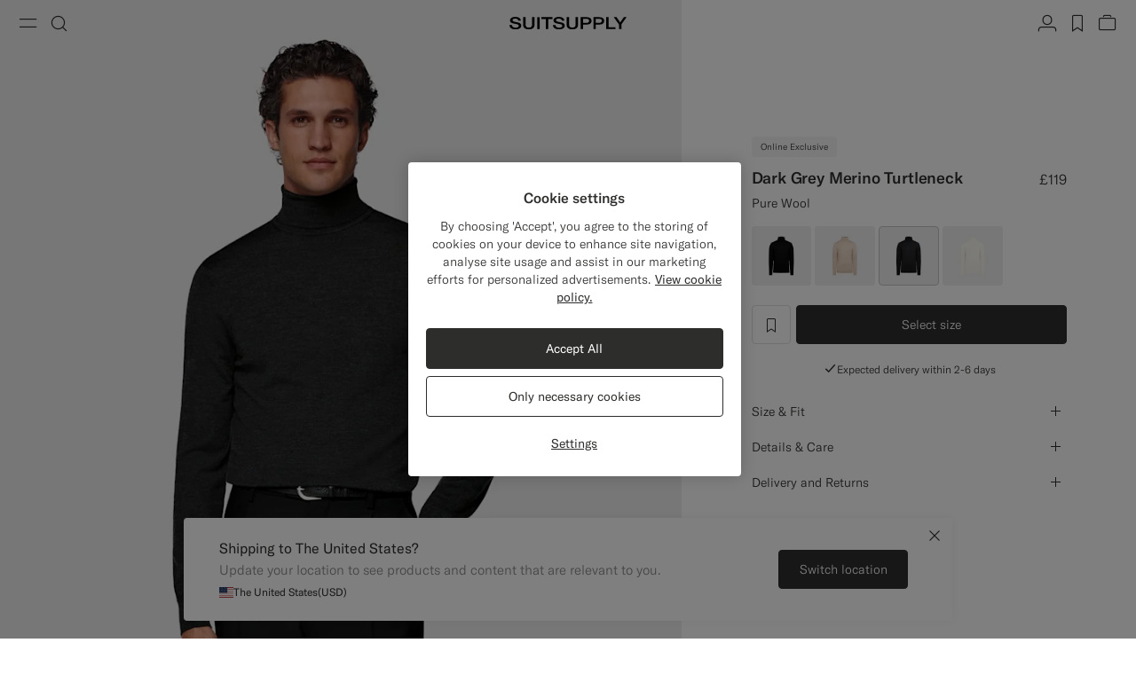

--- FILE ---
content_type: text/html;charset=UTF-8
request_url: https://suitsupply.com/en-gb/men/knitwear/dark-grey-merino-turtleneck/SW1113.html
body_size: 28326
content:
<!DOCTYPE html>

<html lang="en">
<head>

<meta charset=UTF-8 />

<meta http-equiv="x-ua-compatible" content="ie=edge" />



    <!-- OneTrust Cookies Consent Notice start for suitsupply.com -->
<script type="text/javascript" src="https://cdn.cookielaw.org/consent/ea1e982c-e33d-42fb-ae31-a49f6d7b08cd/OtAutoBlock.js" ></script>
<script src="https://cdn.cookielaw.org/scripttemplates/otSDKStub.js" data-document-language="true" type="text/javascript" charset="UTF-8" data-domain-script="ea1e982c-e33d-42fb-ae31-a49f6d7b08cd" ></script>
<script type="text/javascript">
function OptanonWrapper() { }
</script>
<!-- OneTrust Cookies Consent Notice end for suitsupply.com -->


<link rel="preconnect" href="https://cdn.suitsupply.com">
<link rel="dns-prefetch" href="https://cdn.suitsupply.com">
<link rel="dns-prefetch" href="https://www.google-analytics.com">
<link rel="dns-prefetch" href="https://www.googletagmanager.com">
<link rel="dns-prefetch" href="https://stm.suitsupply.com">



<link rel="preload" href="https://cdn.suitsupply.com/fonts/gt-america/gt-america-standard-light.woff2" as="font" type="font/woff2" crossorigin />
<link rel="preload" href="https://cdn.suitsupply.com/fonts/gt-america/gt-america-standard-regular.woff2" as="font" type="font/woff2" crossorigin />
<link rel="preload" href="https://cdn.suitsupply.com/fonts/gt-america/gt-america-standard-medium.woff2" as="font" type="font/woff2" crossorigin />


<link rel="preload" href="https://cdn.suitsupply.com/apps/webstore/390751-KubLeyIkTB/js/main.js" as="script" fetchpriority="high" />





    
        <meta name="robots" content="index, follow"/>
    
    

<meta name="viewport" content="width=device-width, initial-scale=1"/>
<meta name="robots" content="max-image-preview:large"/>


    <link rel="alternate" hreflang="en-US" href="https://suitsupply.com/en-us/men/knitwear/dark-grey-merino-turtleneck/SW1113.html" />

    <link rel="alternate" hreflang="es-US" href="https://suitsupply.com/es-us/men/knitwear/jersey-cuello-alto-gris-oscuro-merino/SW1113.html" />

    <link rel="alternate" hreflang="en-CA" href="https://suitsupply.com/en-ca/men/knitwear/dark-grey-merino-turtleneck/SW1113.html" />

    <link rel="alternate" hreflang="fr-CA" href="https://suitsupply.com/fr-ca/men/knitwear/col-roul%C3%A9-merino-gris-fonc%C3%A9/SW1113.html" />

    <link rel="alternate" hreflang="en-NL" href="https://suitsupply.com/en-nl/men/knitwear/dark-grey-merino-turtleneck/SW1113.html" />

    <link rel="alternate" hreflang="en-GB" href="https://suitsupply.com/en-gb/men/knitwear/dark-grey-merino-turtleneck/SW1113.html" />

    <link rel="alternate" hreflang="de-DE" href="https://suitsupply.com/de-de/men/knitwear/merino-rollkragenpullover-dunkelgrau/SW1113.html" />

    <link rel="alternate" hreflang="en-DE" href="https://suitsupply.com/en-de/men/knitwear/dark-grey-merino-turtleneck/SW1113.html" />

    <link rel="alternate" hreflang="fr-FR" href="https://suitsupply.com/fr-fr/men/knitwear/col-roule-merino-gris-fonce/SW1113.html" />

    <link rel="alternate" hreflang="en-FR" href="https://suitsupply.com/en-fr/men/knitwear/dark-grey-merino-turtleneck/SW1113.html" />

    <link rel="alternate" hreflang="en-BE" href="https://suitsupply.com/en-be/men/knitwear/dark-grey-merino-turtleneck/SW1113.html" />

    <link rel="alternate" hreflang="fr-BE" href="https://suitsupply.com/fr-be/men/knitwear/col-roule-merino-gris-fonce/SW1113.html" />

    <link rel="alternate" hreflang="it-IT" href="https://suitsupply.com/it-it/men/knitwear/dolcevita-merino-grigio-scuro/SW1113.html" />

    <link rel="alternate" hreflang="en-IT" href="https://suitsupply.com/en-it/men/knitwear/dark-grey-merino-turtleneck/SW1113.html" />

    <link rel="alternate" hreflang="sv-SE" href="https://suitsupply.com/sv-se/men/knitwear/morkgra-polotroja-i-merino/SW1113.html" />

    <link rel="alternate" hreflang="en-SE" href="https://suitsupply.com/en-se/men/knitwear/dark-grey-merino-turtleneck/SW1113.html" />

    <link rel="alternate" hreflang="en-CH" href="https://suitsupply.com/en-ch/men/knitwear/dark-grey-merino-turtleneck/SW1113.html" />

    <link rel="alternate" hreflang="de-CH" href="https://suitsupply.com/de-ch/men/knitwear/merino-rollkragenpullover-dunkelgrau/SW1113.html" />

    <link rel="alternate" hreflang="fr-CH" href="https://suitsupply.com/fr-ch/men/knitwear/col-roule-merino-gris-fonce/SW1113.html" />

    <link rel="alternate" hreflang="it-CH" href="https://suitsupply.com/it-ch/men/knitwear/dolcevita-merino-grigio-scuro/SW1113.html" />

    <link rel="alternate" hreflang="pl-PL" href="https://suitsupply.com/pl-pl/men/knitwear/golf-merino-ciemnoszary/SW1113.html" />

    <link rel="alternate" hreflang="en-PL" href="https://suitsupply.com/en-pl/men/knitwear/dark-grey-merino-turtleneck/SW1113.html" />

    <link rel="alternate" hreflang="es-ES" href="https://suitsupply.com/es-es/men/knitwear/jersey-cuello-alto-gris-oscuro-merino/SW1113.html" />

    <link rel="alternate" hreflang="en-ES" href="https://suitsupply.com/en-es/men/knitwear/dark-grey-merino-turtleneck/SW1113.html" />

    <link rel="alternate" hreflang="en-FI" href="https://suitsupply.com/en-fi/men/knitwear/dark-grey-merino-turtleneck/SW1113.html" />

    <link rel="alternate" hreflang="en-DK" href="https://suitsupply.com/en-dk/men/knitwear/dark-grey-merino-turtleneck/SW1113.html" />

    <link rel="alternate" hreflang="de-AT" href="https://suitsupply.com/de-at/men/knitwear/merino-rollkragenpullover-dunkelgrau/SW1113.html" />

    <link rel="alternate" hreflang="en-AT" href="https://suitsupply.com/en-at/men/knitwear/dark-grey-merino-turtleneck/SW1113.html" />

    <link rel="alternate" hreflang="en-NO" href="https://suitsupply.com/en-no/men/knitwear/dark-grey-merino-turtleneck/SW1113.html" />

    <link rel="alternate" hreflang="en-CZ" href="https://suitsupply.com/en-cz/men/knitwear/dark-grey-merino-turtleneck/SW1113.html" />

    <link rel="alternate" hreflang="en-HR" href="https://suitsupply.com/en-hr/men/knitwear/dark-grey-merino-turtleneck/SW1113.html" />

    <link rel="alternate" hreflang="en-HU" href="https://suitsupply.com/en-hu/men/knitwear/dark-grey-merino-turtleneck/SW1113.html" />

    <link rel="alternate" hreflang="en-EE" href="https://suitsupply.com/en-ee/men/knitwear/dark-grey-merino-turtleneck/SW1113.html" />

    <link rel="alternate" hreflang="en-LV" href="https://suitsupply.com/en-lv/men/knitwear/dark-grey-merino-turtleneck/SW1113.html" />

    <link rel="alternate" hreflang="en-LT" href="https://suitsupply.com/en-lt/men/knitwear/dark-grey-merino-turtleneck/SW1113.html" />

    <link rel="alternate" hreflang="en-GR" href="https://suitsupply.com/en-gr/men/knitwear/dark-grey-merino-turtleneck/SW1113.html" />

    <link rel="alternate" hreflang="en-IE" href="https://suitsupply.com/en-ie/men/knitwear/dark-grey-merino-turtleneck/SW1113.html" />

    <link rel="alternate" hreflang="en-SG" href="https://suitsupply.com/en-sg/men/knitwear/dark-grey-merino-turtleneck/SW1113.html" />

    <link rel="alternate" hreflang="en-IN" href="https://suitsupply.com/en-in/men/knitwear/dark-grey-merino-turtleneck/SW1113.html" />

    <link rel="alternate" hreflang="en-AU" href="https://suitsupply.com/en-au/men/knitwear/dark-grey-merino-turtleneck/SW1113.html" />

    <link rel="alternate" hreflang="zh-CN" href="https://suitsupply.com/zh-cn/men/knitwear/%E6%B7%B1%E7%81%B0%E8%89%B2%E7%BE%8E%E5%88%A9%E5%A5%B4%E9%AB%98%E9%A2%86%E6%AF%9B%E8%A1%A3/SW1113.html" />

    <link rel="alternate" hreflang="en-CN" href="https://suitsupply.com/en-cn/men/knitwear/dark-grey-merino-turtleneck/SW1113.html" />

    <link rel="alternate" hreflang="en-BN" href="https://suitsupply.com/en-jp/men/knitwear/dark-grey-merino-turtleneck/SW1113.html" />

    <link rel="alternate" hreflang="en-JP" href="https://suitsupply.com/en-jp/men/knitwear/dark-grey-merino-turtleneck/SW1113.html" />

    <link rel="alternate" hreflang="en-HK" href="https://suitsupply.com/en-hk/men/knitwear/dark-grey-merino-turtleneck/SW1113.html" />

    <link rel="alternate" hreflang="en-MO" href="https://suitsupply.com/en-mo/men/knitwear/dark-grey-merino-turtleneck/SW1113.html" />

    <link rel="alternate" hreflang="en-MV" href="https://suitsupply.com/en-jp/men/knitwear/dark-grey-merino-turtleneck/SW1113.html" />

    <link rel="alternate" hreflang="en-MY" href="https://suitsupply.com/en-my/men/knitwear/dark-grey-merino-turtleneck/SW1113.html" />

    <link rel="alternate" hreflang="en-IR" href="https://suitsupply.com/en-ir/men/knitwear/dark-grey-merino-turtleneck/SW1113.html" />

    <link rel="alternate" hreflang="en-LU" href="https://suitsupply.com/en-lu/men/knitwear/dark-grey-merino-turtleneck/SW1113.html" />

    <link rel="alternate" hreflang="en-PT" href="https://suitsupply.com/en-pt/men/knitwear/dark-grey-merino-turtleneck/SW1113.html" />

    <link rel="alternate" hreflang="en-RO" href="https://suitsupply.com/en-ro/men/knitwear/dark-grey-merino-turtleneck/SW1113.html" />

    <link rel="alternate" hreflang="en-CY" href="https://suitsupply.com/en-cy/men/knitwear/dark-grey-merino-turtleneck/SW1113.html" />

    <link rel="alternate" hreflang="en-SK" href="https://suitsupply.com/en-sk/men/knitwear/dark-grey-merino-turtleneck/SW1113.html" />

    <link rel="alternate" hreflang="en-BG" href="https://suitsupply.com/en-bg/men/knitwear/dark-grey-merino-turtleneck/SW1113.html" />

    <link rel="alternate" hreflang="en-SI" href="https://suitsupply.com/en-si/men/knitwear/dark-grey-merino-turtleneck/SW1113.html" />

    <link rel="alternate" hreflang="en-AE" href="https://suitsupply.com/en-ae/men/knitwear/dark-grey-merino-turtleneck/SW1113.html" />

    <link rel="alternate" hreflang="en-GH" href="https://suitsupply.com/en-nl/men/knitwear/dark-grey-merino-turtleneck/SW1113.html" />

    <link rel="alternate" hreflang="en-GI" href="https://suitsupply.com/en-gi/men/knitwear/dark-grey-merino-turtleneck/SW1113.html" />

    <link rel="alternate" hreflang="es-GI" href="https://suitsupply.com/es-gi/men/knitwear/jersey-cuello-alto-gris-oscuro-merino/SW1113.html" />

    <link rel="alternate" hreflang="en-GW" href="https://suitsupply.com/en-nl/men/knitwear/dark-grey-merino-turtleneck/SW1113.html" />

    <link rel="alternate" hreflang="en-IS" href="https://suitsupply.com/en-is/men/knitwear/dark-grey-merino-turtleneck/SW1113.html" />

    <link rel="alternate" hreflang="en-JE" href="https://suitsupply.com/en-je/men/knitwear/dark-grey-merino-turtleneck/SW1113.html" />

    <link rel="alternate" hreflang="fr-JE" href="https://suitsupply.com/fr-je/men/knitwear/col-roule-merino-gris-fonce/SW1113.html" />

    <link rel="alternate" hreflang="en-LI" href="https://suitsupply.com/en-li/men/knitwear/dark-grey-merino-turtleneck/SW1113.html" />

    <link rel="alternate" hreflang="de-LI" href="https://suitsupply.com/de-li/men/knitwear/merino-rollkragenpullover-dunkelgrau/SW1113.html" />

    <link rel="alternate" hreflang="en-MC" href="https://suitsupply.com/en-mc/men/knitwear/dark-grey-merino-turtleneck/SW1113.html" />

    <link rel="alternate" hreflang="fr-MC" href="https://suitsupply.com/fr-mc/men/knitwear/col-roule-merino-gris-fonce/SW1113.html" />

    <link rel="alternate" hreflang="en-MT" href="https://suitsupply.com/en-mt/men/knitwear/dark-grey-merino-turtleneck/SW1113.html" />

    <link rel="alternate" hreflang="en-QA" href="https://suitsupply.com/en-qa/men/knitwear/dark-grey-merino-turtleneck/SW1113.html" />

    <link rel="alternate" hreflang="es-DO" href="https://suitsupply.com/en-us/men/knitwear/dark-grey-merino-turtleneck/SW1113.html" />

    <link rel="alternate" hreflang="en-DO" href="https://suitsupply.com/en-us/men/knitwear/dark-grey-merino-turtleneck/SW1113.html" />

    <link rel="alternate" hreflang="fr-GP" href="https://suitsupply.com/en-us/men/knitwear/dark-grey-merino-turtleneck/SW1113.html" />

    <link rel="alternate" hreflang="en-GP" href="https://suitsupply.com/en-us/men/knitwear/dark-grey-merino-turtleneck/SW1113.html" />

    <link rel="alternate" hreflang="en-MQ" href="https://suitsupply.com/en-us/men/knitwear/dark-grey-merino-turtleneck/SW1113.html" />

    <link rel="alternate" hreflang="fr-MQ" href="https://suitsupply.com/en-us/men/knitwear/dark-grey-merino-turtleneck/SW1113.html" />

    <link rel="alternate" hreflang="es-PR" href="https://suitsupply.com/es-pr/men/knitwear/jersey-cuello-alto-gris-oscuro-merino/SW1113.html" />

    <link rel="alternate" hreflang="en-PR" href="https://suitsupply.com/en-pr/men/knitwear/dark-grey-merino-turtleneck/SW1113.html" />

    <link rel="alternate" hreflang="en-TT" href="https://suitsupply.com/en-us/men/knitwear/dark-grey-merino-turtleneck/SW1113.html" />

    <link rel="alternate" hreflang="ko-KR" href="https://suitsupply.com/ko-kr/men/knitwear/%EB%8B%A4%ED%81%AC-%EA%B7%B8%EB%A0%88%EC%9D%B4-%EB%A9%94%EB%A6%AC%EB%85%B8-%ED%84%B0%ED%8B%80%EB%84%A5/SW1113.html" />

    <link rel="alternate" hreflang="en-KR" href="https://suitsupply.com/en-kr/men/knitwear/dark-grey-merino-turtleneck/SW1113.html" />

    <link rel="alternate" hreflang="x-default" href="https://suitsupply.com/en-us/men/knitwear/dark-grey-merino-turtleneck/SW1113.html" />



    
    <link rel="canonical" href="https://suitsupply.com/en-gb/men/knitwear/dark-grey-merino-turtleneck/SW1113.html"/>





<title>
    Dark Grey Merino Turtleneck in Pure Wool | SUITSUPPLY
</title>

<meta name="format-detection" content="telephone=no"/>
<meta name="description" content="Shop the Dark Grey Merino Turtleneck in Pure Wool at Suitsupply. Enjoy FREE delivery and returns on all orders." />
<meta name="keywords" content="SUITSUPPLY | Dark Grey Merino Turtleneck | Pure Merino Wool" />




<link rel="apple-touch-icon" sizes="180x180" href="https://cdn.suitsupply.com/image/upload/suitsupply/assets/ss19/favicons/apple-touch-icon.png" />
<link rel="icon" type="image/png" sizes="256x256" href="https://cdn.suitsupply.com/image/upload/suitsupply/assets/ss19/favicons/android-chrome-256x256.png" />
<link rel="icon" type="image/png" sizes="192x192" href="https://cdn.suitsupply.com/image/upload/suitsupply/assets/ss19/favicons/android-chrome-192x192.png" />
<link rel="icon" type="image/png" sizes="32x32" href="https://cdn.suitsupply.com/image/upload/suitsupply/assets/ss19/favicons/favicon-32x32.png" />
<link rel="icon" type="image/png" sizes="16x16" href="https://cdn.suitsupply.com/image/upload/suitsupply/assets/ss19/favicons/favicon-16x16.png" />
<link rel="manifest" href="https://cdn.suitsupply.com/apps/webstore/390751-KubLeyIkTB/images/favicons/site.webmanifest" />
<link rel="mask-icon" href="https://cdn.suitsupply.com/image/upload/suitsupply/assets/ss19/favicons/safari-pinned-tab.svg" color="#2d2e2c" />
<meta name="msapplication-TileColor" content="#2d2e2c"/>
<meta name="theme-color" content="#ffffff"/>


<link rel="stylesheet" href="https://cdn.suitsupply.com/apps/webstore/390751-KubLeyIkTB/css/fonts.css" />
<link rel="stylesheet" href="https://cdn.suitsupply.com/apps/webstore/390751-KubLeyIkTB/css/critical-bootstrap.css" />
<link rel="stylesheet" href="https://cdn.suitsupply.com/apps/webstore/390751-KubLeyIkTB/css/critical-components.css" />


<link rel="stylesheet" href="https://cdn.suitsupply.com/apps/webstore/390751-KubLeyIkTB/css/global.css" media="print" onload="this.media='all'" />


    <link rel="stylesheet" href="https://cdn.suitsupply.com/apps/webstore/390751-KubLeyIkTB/css/product/pdp.css" />

    <link rel="stylesheet" href="https://cdn.suitsupply.com/apps/webstore/390751-KubLeyIkTB/css/related-articles.css" />

    <link rel="stylesheet" href="https://cdn.suitsupply.com/apps/webstore/390751-KubLeyIkTB/css/content.css" />


<noscript>
    <link rel="stylesheet" href="https://cdn.suitsupply.com/apps/webstore/390751-KubLeyIkTB/css/global.css" />
</noscript>



    <script>
  (function(h,o,u,n,d) {
    h=h[d]=h[d]||{q:[],onReady:function(c){h.q.push(c)}}
    d=o.createElement(u);d.async=1;d.src=n
    n=o.getElementsByTagName(u)[0];n.parentNode.insertBefore(d,n)
  })(window,document,'script','https://www.datadoghq-browser-agent.com/eu1/v5/datadog-rum.js','DD_RUM')
  window.DD_RUM.onReady(function() {
    window.DD_RUM.init({
      clientToken: 'pub3cacf483b952f945ddcc8d4d3036f6bf',
      applicationId: 'd93075a0-df3c-4abe-9b0c-cda0f8808f1f',
      site: 'datadoghq.eu',
      service: 'sfcc-webstore',
      env: 'prd',
      // Specify a version number to identify the deployed version of your application in Datadog 
      version: 'R25.122.10-389661', 
      sessionSampleRate: 5,
      sessionReplaySampleRate: 0,
      trackUserInteractions: true,
      trackResources: true,
      trackLongTasks: true,
      defaultPrivacyLevel: 'mask-user-input',
    });
  })
</script>



<script>
sessionLayer = {"sfcc_id":"ac9pDkwnMwlpCny02faua0kpFH","login_state":false,"page_language":"en_GB","currency":"EUR"}
</script>


    <meta name="google-site-verification" content="0E86aS05NxNUbFmp-8Yan26FfpPxGz52FWlZnxerGms" />








    <script>
        window.growthbook_config = window.growthbook_config || {};
        window.growthbook_config.attributes = window.growthbook_config.attributes || {};
        window.growthbook_config.attributes.siteId = "INT";
    </script>
    <script>
	window.growthbook_config.attributes = window.growthbook_config.attributes || {};
	window.growthbook_config.attributes.environment = "prd";
	window.growthbook_config.attributes.channel = "webstore";
</script>
<script async data-api-host="https://cdn.growthbook.io" data-client-key="sdk-adn8sj4zvPAyfVg" src="https://cdn.jsdelivr.net/npm/@growthbook/growthbook/dist/bundles/auto.min.js">
</script>







<script>
    emailErrorMessage = "Invalid email address";
    emailErrorMessageEmpty = "Please enter your email.";
    phoneErrorMessage = "Please enter a valid phone number";
    requiredErrorMessage = "Please fill in this field.";
    minimumRequirementErrorMessage = "At least one of these is required.";
    staticPath = "https://cdn.suitsupply.com/apps/webstore/390751-KubLeyIkTB/";

    /*
    * forEach polyfill
    * https://developer.mozilla.org/en-US/docs/Web/API/NodeList/forEach
    */
    if (window.NodeList && !NodeList.prototype.forEach) {
        NodeList.prototype.forEach = Array.prototype.forEach;
    }

    /*
    * includes polyfill
    * https://developer.mozilla.org/en-US/docs/Web/JavaScript/Reference/Global_Objects/String/includes
    */
    if (!String.prototype.includes) {
        String.prototype.includes = function(search, start) {
            'use strict';

            if (search instanceof RegExp) {
            throw TypeError('first argument must not be a RegExp');
            }
            if (start === undefined) { start = 0; }
            return this.indexOf(search, start) !== -1;
        };
    }
</script>


    <script type="application/ld+json">
        {
	"@context": "http://schema.org",
	"@type": "Organization",
	"name": "SuitSupply",
	"url": "http://suitsupply.com",
	"sameAs": [
		"https://www.facebook.com/suitsupply",
		"https://twitter.com/suitsupply"
	],
	"contactPoint": {
		"@type": "ContactPoint",
		"contactType": "Customer service",
		"telephone": "+31-02-123-4567",
		"email": "service@suitsupply.com"
	}
}
    </script>



<script src="https://www.google.com/recaptcha/enterprise.js?render=6LcVgiErAAAAAA6oO55DUQiFKqRuxQQiYIPo0XEO" id="recaptcha-script"></script>

<script type="text/javascript">//<!--
/* <![CDATA[ (head-active_data.js) */
var dw = (window.dw || {});
dw.ac = {
    _analytics: null,
    _events: [],
    _category: "",
    _searchData: "",
    _anact: "",
    _anact_nohit_tag: "",
    _analytics_enabled: "true",
    _timeZone: "Europe/Amsterdam",
    _capture: function(configs) {
        if (Object.prototype.toString.call(configs) === "[object Array]") {
            configs.forEach(captureObject);
            return;
        }
        dw.ac._events.push(configs);
    },
	capture: function() { 
		dw.ac._capture(arguments);
		// send to CQ as well:
		if (window.CQuotient) {
			window.CQuotient.trackEventsFromAC(arguments);
		}
	},
    EV_PRD_SEARCHHIT: "searchhit",
    EV_PRD_DETAIL: "detail",
    EV_PRD_RECOMMENDATION: "recommendation",
    EV_PRD_SETPRODUCT: "setproduct",
    applyContext: function(context) {
        if (typeof context === "object" && context.hasOwnProperty("category")) {
        	dw.ac._category = context.category;
        }
        if (typeof context === "object" && context.hasOwnProperty("searchData")) {
        	dw.ac._searchData = context.searchData;
        }
    },
    setDWAnalytics: function(analytics) {
        dw.ac._analytics = analytics;
    },
    eventsIsEmpty: function() {
        return 0 == dw.ac._events.length;
    }
};
/* ]]> */
// -->
</script>
<script type="text/javascript">//<!--
/* <![CDATA[ (head-cquotient.js) */
var CQuotient = window.CQuotient = {};
CQuotient.clientId = 'bcth-INT';
CQuotient.realm = 'BCTH';
CQuotient.siteId = 'INT';
CQuotient.instanceType = 'prd';
CQuotient.locale = 'en_GB';
CQuotient.fbPixelId = '__UNKNOWN__';
CQuotient.activities = [];
CQuotient.cqcid='';
CQuotient.cquid='';
CQuotient.cqeid='';
CQuotient.cqlid='';
CQuotient.apiHost='api.cquotient.com';
/* Turn this on to test against Staging Einstein */
/* CQuotient.useTest= true; */
CQuotient.useTest = ('true' === 'false');
CQuotient.initFromCookies = function () {
	var ca = document.cookie.split(';');
	for(var i=0;i < ca.length;i++) {
	  var c = ca[i];
	  while (c.charAt(0)==' ') c = c.substring(1,c.length);
	  if (c.indexOf('cqcid=') == 0) {
		CQuotient.cqcid=c.substring('cqcid='.length,c.length);
	  } else if (c.indexOf('cquid=') == 0) {
		  var value = c.substring('cquid='.length,c.length);
		  if (value) {
		  	var split_value = value.split("|", 3);
		  	if (split_value.length > 0) {
			  CQuotient.cquid=split_value[0];
		  	}
		  	if (split_value.length > 1) {
			  CQuotient.cqeid=split_value[1];
		  	}
		  	if (split_value.length > 2) {
			  CQuotient.cqlid=split_value[2];
		  	}
		  }
	  }
	}
}
CQuotient.getCQCookieId = function () {
	if(window.CQuotient.cqcid == '')
		window.CQuotient.initFromCookies();
	return window.CQuotient.cqcid;
};
CQuotient.getCQUserId = function () {
	if(window.CQuotient.cquid == '')
		window.CQuotient.initFromCookies();
	return window.CQuotient.cquid;
};
CQuotient.getCQHashedEmail = function () {
	if(window.CQuotient.cqeid == '')
		window.CQuotient.initFromCookies();
	return window.CQuotient.cqeid;
};
CQuotient.getCQHashedLogin = function () {
	if(window.CQuotient.cqlid == '')
		window.CQuotient.initFromCookies();
	return window.CQuotient.cqlid;
};
CQuotient.trackEventsFromAC = function (/* Object or Array */ events) {
try {
	if (Object.prototype.toString.call(events) === "[object Array]") {
		events.forEach(_trackASingleCQEvent);
	} else {
		CQuotient._trackASingleCQEvent(events);
	}
} catch(err) {}
};
CQuotient._trackASingleCQEvent = function ( /* Object */ event) {
	if (event && event.id) {
		if (event.type === dw.ac.EV_PRD_DETAIL) {
			CQuotient.trackViewProduct( {id:'', alt_id: event.id, type: 'raw_sku'} );
		} // not handling the other dw.ac.* events currently
	}
};
CQuotient.trackViewProduct = function(/* Object */ cqParamData){
	var cq_params = {};
	cq_params.cookieId = CQuotient.getCQCookieId();
	cq_params.userId = CQuotient.getCQUserId();
	cq_params.emailId = CQuotient.getCQHashedEmail();
	cq_params.loginId = CQuotient.getCQHashedLogin();
	cq_params.product = cqParamData.product;
	cq_params.realm = cqParamData.realm;
	cq_params.siteId = cqParamData.siteId;
	cq_params.instanceType = cqParamData.instanceType;
	cq_params.locale = CQuotient.locale;
	
	if(CQuotient.sendActivity) {
		CQuotient.sendActivity(CQuotient.clientId, 'viewProduct', cq_params);
	} else {
		CQuotient.activities.push({activityType: 'viewProduct', parameters: cq_params});
	}
};
/* ]]> */
// -->
</script>
<!-- Demandware Apple Pay -->

<style type="text/css">ISAPPLEPAY{display:inline}.dw-apple-pay-button,.dw-apple-pay-button:hover,.dw-apple-pay-button:active{background-color:black;background-image:-webkit-named-image(apple-pay-logo-white);background-position:50% 50%;background-repeat:no-repeat;background-size:75% 60%;border-radius:5px;border:1px solid black;box-sizing:border-box;margin:5px auto;min-height:30px;min-width:100px;padding:0}
.dw-apple-pay-button:after{content:'Apple Pay';visibility:hidden}.dw-apple-pay-button.dw-apple-pay-logo-white{background-color:white;border-color:white;background-image:-webkit-named-image(apple-pay-logo-black);color:black}.dw-apple-pay-button.dw-apple-pay-logo-white.dw-apple-pay-border{border-color:black}</style>


   <script type="application/ld+json">
        {"@context":"http://schema.org/","@type":"Product","name":"Dark Grey Merino Turtleneck","sku":"SW1113","brand":{"@type":"Brand","name":"Suitsupply"},"color":"Dark Grey","material":"Pure Wool","category":"Knitwear & Sweaters","description":"Pure Wool","image":["https://cdn.suitsupply.com/image/upload/b_rgb:efefef,bo_300px_solid_rgb:efefef,c_pad,w_2600/b_rgb:efefef,c_pad,dpr_1,w_850,h_1530,f_auto,q_auto,fl_progressive/products/knitwear/default/Winter/SW1113_1.jpg"],"offers":{"@type":"Offer","priceCurrency":"GBP","price":"119.00","availability":"http://schema.org/InStock","shippingDetails":{"@context":"https://schema.org","@type":"OfferShippingDetails","shippingRate":{"@type":"MonetaryAmount","value":0}},"seller":{"@type":"Organization","name":"suitsupply","url":"https://suitsupply.com"}}}
    </script>


</head>
<body class="body-product-show   "
data-page-data="{&quot;site&quot;:&quot;INT&quot;,&quot;userId&quot;:&quot;&quot;,&quot;visitor&quot;:&quot;&quot;,&quot;loginStatus&quot;:&quot;false&quot;,&quot;type&quot;:&quot;product&quot;,&quot;consent&quot;:&quot;consent tracking no&quot;}" data-site-id="INT">
<div class="page js-page" data-action="Product-Show" data-querystring="pid=SW1113" >
<div class="js-ssm-products" data-ssmproducts="null"></div>






















<div class="header-country-changed js-header-country-changed">
    
    
    <span class="country-changed-text">
        
            <img src="https://cdn.suitsupply.com/flags/4x3/gb.svg" alt="" width="16" loading="lazy">
        
        Location changed to United Kingdom &#40;EUR&#41;
    </span>
</div>

<header class="main-header js-header" data-testid="header">
    <div class="header__wrap">
        <button class="header__nav-toggle header__btn js-header-nav-toggle" type="button" aria-label="Toggle navigation" data-testid="button-open-nav-menu">
            <span class="susu-icon susu-icon-menu" aria-hidden="true">
                <span class="sr-only">Menu</span>
            </span>
        </button>
        <button class="header__search-toggle header__btn js-header-search-toggle" type="button" aria-label="Toggle search" data-testid="button-open-search-panel">
            <span class="susu-icon susu-icon-search" aria-hidden="true">
                <span class="sr-only">Search</span>
            </span>
        </button>

        
            <a class="header__logo" href="/en-gb/" title="Suitsupply Home" data-testid="link-header-logo">
                <img class="header__logo-img header__logo-img--black" src="https://cdn.suitsupply.com/image/upload/suitsupply/assets/ss23/svg-icons/suitsupply-logo.svg" alt="Suitsupply" width="151" height="16" />
                <img class="header__logo-img header__logo-img--white" src="https://cdn.suitsupply.com/image/upload/suitsupply/assets/ss23/svg-icons/suitsupply-logo-white.svg" alt="Suitsupply" width="151" height="16" />
            </a>
        

        <div class="header__actions">
            
                <div class="header__actions-item ">
                    




















<a class="header__btn account-btn" href="/en-gb/account" data-testid="button-header-account">
    <span class="susu-icon susu-icon-profile" aria-hidden="true">
        <span class="sr-only">Account</span>
    </span>
</a>



                </div>
            

            
                <div class="header__actions-item">
                    <a class="wishlist-header-btn  header__btn" href="/en-gb/wishlist" data-wishlist-items="0.0" data-testid="button-header-wishlist">
                        <span class="susu-icon susu-icon-wishlist" aria-hidden="true">
                            <span class="sr-only">label.header.wishlist</span>
                        </span>
                    </a>
                </div>
            

            
                <div class="header__actions-item ">
                    <div class="minicart-header-btn js-minicart-header-btn" data-action-url="/on/demandware.store/Sites-INT-Site/en_GB/Cart-MiniCartShow">
                        



















<div class="minicart-total ">
    <a class="minicart-btn header__btn" href="https://suitsupply.com/en-gb/cart" title="View bag" data-testid="button-header-minicart">
        <span class="susu-icon susu-icon-bag" aria-hidden="true">
            <span class="sr-only">View bag</span>
        </span>
        <span class="minicart-quantity js-minicart-quantity">
            0
        </span>
    </a>
</div>

                    </div>
                </div>
            
        </div>
    </div>

    <nav class="nav-menu js-nav-menu" aria-hidden="true">
        <button class="nav-menu__close-btn js-nav-menu-close-btn" type="button" data-testid="button-menu-close">
            <span class="susu-icon susu-icon-close" aria-hidden="true">
                <span class="sr-only">Close</span>
            </span>
        </button>
        <div class="nav-menu__wrap">
            <div class="nav-menu__search js-nav-menu-search-item js-nav-menu-item ">
                <button class="nav-menu__search-btn js-nav-menu-btn" type="button" data-testid="button-search-menu">
    <span class="susu-icon susu-icon-search" aria-hidden="true">
        <span class="sr-only">Search</span>
    </span>
</button>

<div class="nav-menu__submenu js-nav-menu-submenu">
    <div class="nav-menu__back">
        <button class="nav-menu__back-btn js-nav-menu-back-btn" data-testid="button-menu-back" type="button">
            <span class="susu-icon susu-icon-arrow-back" aria-hidden="true">
                <span class="sr-only">button.back</span>
            </span>
        </button>
    </div>
    <button class="nav-menu__close-btn js-nav-menu-close-btn" type="button" data-testid="button-menu-close">
        <span class="susu-icon susu-icon-close" aria-hidden="true">
            <span class="sr-only">Close</span>
        </span>
    </button>
    <div class="header-search js-header-search">
        <span class="nav-menu__submenu-title" data-testid="label-search-search-sub-menu">
            Search
        </span>
        <div class="header-search__form js-header-search-form">
            <form role="search" action="/en-gb/search" method="get" name="simpleSearch">
                <div class="header-search__input-wrap">
                    <label class="sr-only" for="header-search" data-testid="label-search-form-search-sub-menu">Search</label>
                    <input class="header-search__input form-input js-header-search-input"
                        type="search"
                        id="header-search"
                        name="q"
                        value=""
                        placeholder="Search, suits, coats, etc"
                        autocomplete="off"
                        aria-label="Search, suits, coats, etc"
                        data-testid="input-search-field-search-sub-menu" />
                    <button class="header-search__clear-btn js-header-search-clear" type="button" data-testid="btn-search-clear-search-sub-menu" >
                        <span class="susu-icon susu-icon-close" aria-hidden="true">
                            <span class="sr-only">Clear</span>
                        </span>
                    </button>
                </div>
                <div class="header-search__suggestions-wrap js-header-search-suggestions-wrap" data-url="/on/demandware.store/Sites-INT-Site/en_GB/SearchServices-GetSuggestions?q="></div>
                <input type="hidden" value="en_GB" name="lang">
            </form>
        </div>
    </div>
</div>

            </div>

            
	 


	

<div class="nav-menu__links" data-top-menu-slot-id="nav-menu">
    <ul class="nav-menu__list">
        
            
                <li class="nav-menu__item js-nav-menu-item js-category-nav-menu-new-arrivals" data-testid="link-nav-menu-new-arrivals">
                    <a class="nav-menu__link js-nav-menu-link" href="https://suitsupply.com/en-gb/men/new-arrivals" data-menu-id="new_arrivals" data-category="men-nav_new-arrivals" data-parent-id="hamburger" data-testid='link-new-arrivals-menu'>New Arrivals</a>
                </li>
            
                <li class="nav-menu__item js-nav-menu-item js-category-nav-menu-clothing" data-testid="link-nav-menu-clothing">
                    <button class="nav-menu__link js-nav-menu-btn" type="button" data-menu-id="clothing" data-testid="link-clothing-menu" data-category="men-nav-clothing">Clothing</button>
<div class="nav-menu__submenu js-nav-menu-submenu" data-testid="clothing-sub-menu-panel">
    <div class="nav-menu__back">
        <button class="nav-menu__back-btn js-nav-menu-back-btn" data-testid="button-menu-back" type="button">
            <span class="susu-icon susu-icon-arrow-back" aria-hidden="true">
                <span class="sr-only">Back</span>
            </span>
        </button>
    </div>
    <button class="nav-menu__close-btn js-nav-menu-close-btn" type="button" data-testid="button-close-menu">
        <span class="susu-icon susu-icon-close" aria-hidden="true">
            <span class="sr-only">Close</span>
        </span>
    </button>
    <span class="nav-menu__submenu-title" data-testid="title-clothing-sub-menu">Clothing</span>
    <ul class="nav-menu__submenu-list" role="menu">
        <li class="nav-menu__submenu-item">
            <a class="nav-menu__submenu-link js-nav-submenu-link" href="https://suitsupply.com/en-gb/men/suits" automation-key-category-id="suits" data-menu-id="suits" data-parent-id="clothing" data-testid="link-clothing-suits-sub-menu">Suits</a>
        </li>
        <li class="nav-menu__submenu-item">
            <a class="nav-menu__submenu-link js-nav-submenu-link" href="https://suitsupply.com/en-gb/men/black-tie-collection" automation-key-category-id="tuxedo" data-menu-id="tuxedo" data-parent-id="clothing" data-testid="link-clothing-tuxedo-sub-menu">Tuxedos</a>
        </li>
        <li class="nav-menu__submenu-item">
            <a class="nav-menu__submenu-link js-nav-submenu-link" href="https://suitsupply.com/en-gb/men/knitwear" automation-key-category-id="knits" data-menu-id="knitwear_and_sweaters" data-parent-id="clothing" data-testid="link-clothing-knitwear-sub-menu">Knitwear & Sweaters</a>
        </li>
		 <li class="nav-menu__submenu-item">
            <a class="nav-menu__submenu-link js-nav-submenu-link" href="https://suitsupply.com/en-gb/men/coats" automation-key-category-id="coats" data-menu-id="coats_and_vests" data-parent-id="clothing" data-testid="link-clothing-coats-vests-sub-menu">Coats & Vests</a>
        </li>
        <li class="nav-menu__submenu-item">
            <a class="nav-menu__submenu-link js-nav-submenu-link" href="https://suitsupply.com/en-gb/men/trousers" automation-key-category-id="trousers" data-menu-id="trousers" data-parent-id="clothing" data-testid="link-clothing-trousers-sub-menu">Trousers</a>
        </li>
        <li class="nav-menu__submenu-item">
            <a class="nav-menu__submenu-link js-nav-submenu-link" href="https://suitsupply.com/en-gb/men/shirts" automation-key-category-id="shirts" data-menu-id="shirts" data-parent-id="clothing" data-testid="link-clothing-shirts-sub-menu">Shirts</a>
        </li>
        <li class="nav-menu__submenu-item">
            <a class="nav-menu__submenu-link js-nav-submenu-link" href="https://suitsupply.com/en-gb/men/jackets" automation-key-category-id="jackets" data-menu-id="jackets_and_blazers" data-parent-id="clothing" data-testid="link-clothing-jackets-blazers-sub-menu">Jackets & Blazers</a>
        </li>
		<li class="nav-menu__submenu-item">
            <a class="nav-menu__submenu-link js-nav-submenu-link" href="https://suitsupply.com/en-gb/men/polos-t-shirts" automation-key-category-id="polos" data-menu-id="polos_and_tshirts" data-parent-id="clothing" data-testid="link-clothing-polos-tshirts-sub-menu">Polos & T-Shirts</a>
        </li>
       
    </ul>
</div>
                </li>
            
                <li class="nav-menu__item js-nav-menu-item js-category-nav-menu-shoes" data-testid="link-nav-menu-shoes">
                    <a class="nav-menu__link js-nav-menu-link" href="https://suitsupply.com/en-gb/men/shoes" automation-key-category-id="shoes" data-menu-id="shoes" data-parent-id="clothing" data-testid="link-clothing-shoes-sub-menu">Shoes</a>
                </li>
            
                <li class="nav-menu__item js-nav-menu-item js-category-nav-menu-accessories" data-testid="link-nav-menu-accessories">
                    <a class="nav-menu__link js-nav-menu-link" href="https://suitsupply.com/en-gb/men/accessories" automation-key-category-id="accessories" data-menu-id="accessories" data-parent-id="clothing" data-testid="link-clothing-accessories-sub-menu">Accessories</a>
                </li>
            
                <li class="nav-menu__item js-nav-menu-item js-category-nav-menu-custom-made" data-testid="link-nav-menu-custom-made">
                    <button class="nav-menu__link js-nav-menu-btn" type="button" data-menu-id="custom_made" data-category="men-nav-clothing" data-testid="link-custom-made-menu">Custom Made
</button>
<div class="nav-menu__submenu js-nav-menu-submenu" data-testid="custom-made-sub-menu-panel">
    <div class="nav-menu__back">
        <button class="nav-menu__back-btn js-nav-menu-back-btn" data-testid="button-menu-back" type="button">
            <span class="susu-icon susu-icon-arrow-back" aria-hidden="true">
                <span class="sr-only">Back</span>
            </span>
        </button>
    </div>
    <button class="nav-menu__close-btn js-nav-menu-close-btn" type="button" data-testid="button-close-menu">
        <span class="susu-icon susu-icon-close" aria-hidden="true">
            <span class="sr-only">Close</span>
        </span>
    </button>
    <span class="nav-menu__submenu-title" data-testid="title-custom-made-sub-menu">Custom Made</span>
    <ul class="nav-menu__submenu-list" role="menu">
        <li class="nav-menu__submenu-item">
            <a class="nav-menu__submenu-link js-nav-submenu-link" href="https://suitsupply.com/en-gb/custom-made?mode=CMTM&amp;client=onLine&amp;product=Suit" automation-key-category-id="custom" data-testid="link-custom-made-suits-sub-menu" data-menu-id="custom_suits" data-parent-id="custom_made">Custom Suits</a>
        </li>
        <li class="nav-menu__submenu-item">
            <a class="nav-menu__submenu-link js-nav-submenu-link" href="https://suitsupply.com/en-gb/custom-made?mode=CMTM&amp;client=onLine&amp;product=Jacket" automation-key-category-id="custom" data-testid="link-custom-made-jackets-sub-menu" data-menu-id="custom_jackets" data-parent-id="custom_made">Custom Jackets</a>
        </li>
        <li class="nav-menu__submenu-item">
            <a class="nav-menu__submenu-link js-nav-submenu-link" href="https://suitsupply.com/en-gb/custom-made?mode=CMTM&amp;client=onLine&amp;product=Waistcoat" automation-key-category-id="custom" data-testid="link-custom-made-waistcoats-sub-menu" data-menu-id="custom_waistcoats" data-parent-id="custom_made">Custom Waistcoats</a>
        </li>
        <li class="nav-menu__submenu-item">
            <a class="nav-menu__submenu-link js-nav-submenu-link" href="https://suitsupply.com/en-gb/custom-made?mode=CMTM&amp;client=onLine&amp;product=Trouser" automation-key-category-id="custom" data-testid="link-custom-made-trousers-sub-menu" data-menu-id="custom_trousers" data-parent-id="custom_made">Custom Trousers</a>
        </li>
        <li class="nav-menu__submenu-item">
            <a class="nav-menu__submenu-link js-nav-submenu-link" href="https://suitsupply.com/en-gb/custom-made?mode=CM&amp;client=onLine&amp;product=Shirt&sizePassport=true" automation-key-category-id="custom" data-testid="link-custom-made-shirts-sub-menu" data-menu-id="custom_shirts" data-parent-id="custom_made">Custom Shirts</a>
        </li>
        <li class="nav-menu__submenu-item">
            <a class="nav-menu__submenu-link js-nav-submenu-link" href="https://suitsupply.com/en-gb/custom-made?mode=CMTM&amp;client=onLine&amp;product=Coat" automation-key-category-id="custom" data-testid="link-custom-made-coats-sub-menu" data-menu-id="custom_coats" data-parent-id="custom_made">Custom Coats</a>
        </li>
        <li class="nav-menu__submenu-item">
            <a class="nav-menu__submenu-link js-nav-submenu-link" href="https://suitsupply.com/en-gb/custom-made?mode=CMTM&amp;client=onLine&amp;product=Tuxedo"  automation-key-category-id="custom" data-testid="link-custom-tuxedo-suits-sub-menu" data-menu-id="custom_tuxedo_suits" data-parent-id="custom_made">Custom Tuxedo Suits</a>
        </li>
        <li class="nav-menu__submenu-item">
            <a class="nav-menu__submenu-link js-nav-submenu-link" href="https://suitsupply.com/en-gb/custom-made?mode=CMTM&amp;client=onLine&amp;product=TuxedoJacket"  automation-key-category-id="custom" data-testid="link-custom-tuxedo-jackets-sub-menu" data-menu-id="custom_tuxedo_jackets" data-parent-id="custom_made">Custom Tuxedo Jackets</a>
        </li>
        <li class="nav-menu__submenu-item">
            <a class="nav-menu__submenu-link js-nav-submenu-link" href="https://suitsupply.com/en-gb/custom-made?mode=CMTM&amp;client=onLine&amp;product=TuxedoTrouser"  automation-key-category-id="custom" data-testid="link-custom-tuxedo-trousers-sub-menu" data-menu-id="custom_tuxedo_trousers" data-parent-id="custom_made">Custom Tuxedo Trousers</a>
        </li>
        <li class="nav-menu__submenu-item">
            <a class="nav-menu__submenu-link js-nav-submenu-link" href="https://suitsupply.com/en-gb/custom-made?mode=CM&amp;client=onLine&amp;product=TuxedoShirt&sizePassport=true"  automation-key-category-id="custom" data-testid="link-custom-tuxedo-shirts-sub-menu" data-menu-id="custom_tuxedo_shirts" data-parent-id="custom_made">Custom Tuxedo Shirts</a>
        </li>
    </ul>
    <span class="nav-menu__submenu-label" data-testid="label-highlights-custom-made-sub-menu">Highlights</span>
    <ul class="nav-menu__submenu-list" role="menu">
        <li class="nav-menu__submenu-item">
            <a class="nav-menu__submenu-link js-nav-submenu-link" href="https://suitsupply.com/en-gb/journal/custom-made.html" automation-key-category-id="custom" data-testid="link-custom-made-how-it-works--sub-menu" data-menu-id="custom_made_how_it_works" data-parent-id="custom_made">How It Works</a>
        </li>
    </ul>
</div>
                </li>
            
                <li class="nav-menu__item js-nav-menu-item js-category-nav-menu-collections" data-testid="link-nav-menu-collections">
                    <button class="nav-menu__link js-nav-menu-btn" type="button" data-menu-id="collections" data-category="men-nav-collections" data-testid="link-collections-menu">Collections</button>
<div class="nav-menu__submenu js-nav-menu-submenu" data-testid="collections-sub-menu-panel">
    <div class="nav-menu__back">
        <button class="nav-menu__back-btn js-nav-menu-back-btn" data-testid="button-menu-back" type="button">
            <span class="susu-icon susu-icon-arrow-back" aria-hidden="true">
                <span class="sr-only">Back</span>
            </span>
        </button>
    </div>
    <button class="nav-menu__close-btn js-nav-menu-close-btn" type="button" data-testid="button-close-menu">
        <span class="susu-icon susu-icon-close" aria-hidden="true">
            <span class="sr-only">Close</span>
        </span>
    </button>
    <span class="nav-menu__submenu-title" data-testid="title-collections-sub-menu">Collections</span>
    <div class="nav-menu__cards">
        <div class="nav-menu__card">
            <a class="nav-menu__card-link js-nav-submenu-link" href="https://suitsupply.com/en-gb/men/campaign/winter-essentials" automation-key-category-id="winter_highlights" data-menu-id="winter_highlights" data-parent-id="collections" data-testid="link-collections-winter_highlights-sub-menu">
                <div class="nav-menu__card-image" data-testid="img-collections-winter-highlights-sub-menu">
                    <picture>
                        <img class="responsive-image" src="https://cdn.suitsupply.com/image/upload/suitsupply/campaigns/fw25/navigation-menu/nav_menu_collections_winter-collections.jpg" alt="Winter Highlights" fetchpriority="low" loading="lazy">
                    </picture>
                </div>
                <span class="nav-menu__card-title" data-testid="title-collections-winter-highlights-sub-menu">Winter Highlights</span>
                <span class="nav-menu__card-description" data-testid="text-description-collections-winter-highlights-sub-menu">
                    Highlights of the winter season, layer into fall with our newest statement pieces.
                </span>
            </a>
        </div>
        
        <div class="nav-menu__card">
            <a class="nav-menu__card-link js-nav-submenu-link" href="https://suitsupply.com/en-gb/men/campaign/wrinkle-free-collection" automation-key-category-id="wrinkle_free_collection" data-menu-id="wrinkle_free_collection" data-parent-id="collections" data-testid="link-collections-wrinkle_free_collection-sub-menu">
                <div class="nav-menu__card-image" data-testid="img-collections-wrinkle_free_collection-sub-menu">
                    <picture>
                        <img class="responsive-image" src="https://cdn.suitsupply.com/image/upload/suitsupply/campaigns/fw25/navigation-menu/nav_menu_collections_wrinkle-free-collection.jpg" alt="Navy Tailored Fit Havana Traveller Suit" fetchpriority="low" loading="lazy">
                    </picture>
                </div>
                <span class="nav-menu__card-title" data-testid="title-collections-wrinkle_free_collection-sub-menu">Wrinkle-Free Collection</span>
                <span class="nav-menu__card-description" data-testid="text-description-collections-wrinkle_free_collection-sub-menu">
                    Suits, blazers, trousers, and shirts in luxurious wrinkle-free Italian wool and supima cotton.
                </span>
            </a>
        </div>
        <div class="nav-menu__card">
            <a class="nav-menu__card-link js-nav-submenu-link" href="https://suitsupply.com/en-gb/men/campaign/resort-collection" automation-key-category-id="resort_collection" data-menu-id="resort_collection" data-parent-id="collections" data-testid="link-collections-resort_collection-sub-menu">
                <div class="nav-menu__card-image" data-testid="img-collections-resort_collection-sub-menu">
                    <picture>
                        <img class="responsive-image" src="https://cdn.suitsupply.com/image/upload/suitsupply/campaigns/fw25/navigation-menu/nav_menu_collections_resort-collection.jpg" alt="Crochet Polo Resort Collection" fetchpriority="low" loading="lazy">
                    </picture>
                </div>
                <span class="nav-menu__card-title" data-testid="title-collections-resort_collection-sub-menu">Resort Collection</span>
                <span class="nav-menu__card-description" data-testid="text-description-collections-resort_collection-sub-menu">
                    Versatile essentials for every destination — effortless luxury for your next escape.
                </span>
            </a>
        </div>
        <div class="nav-menu__card">
            <a class="nav-menu__card-link js-nav-submenu-link" href="https://suitsupply.com/en-gb/men/wedding" automation-key-category-id="wedding_collection" data-menu-id="wedding_collection" data-parent-id="collections" data-testid="link-collections-wedding_collection-sub-menu">
                <div class="nav-menu__card-image" data-testid="img-collections-summer-highlights-sub-menu">
                    <picture>
                        <img class="responsive-image" src="https://cdn.suitsupply.com/image/upload/suitsupply/campaigns/fw25/navigation-menu/nav_menu_collections_wedding-collection.jpg" alt="Tailored Fit Havana Suit Wedding Collection" fetchpriority="low" loading="lazy">
                    </picture>
                </div>
                <span class="nav-menu__card-title" data-testid="title-collections-wedding_collection-sub-menu">Wedding Collection</span>
                <span class="nav-menu__card-description" data-testid="text-description-collections-wedding_collection-sub-menu">
                    Wedding attire for any dress code, luxurious Italian fabrics for both grooms and guests.               
                 </span>
            </a>
        </div>
        <div class="nav-menu__card">
            <a class="nav-menu__card-link js-nav-submenu-link" href="https://suitsupply.com/en-gb/men/black-tie-collection" automation-key-category-id="tuxedo_collection" data-menu-id="tuxedo_collection" data-parent-id="collections" data-testid="link-collections-tuxedo_collection-sub-menu">
                <div class="nav-menu__card-image" data-testid="img-collectionsblack_tie_collection-sub-menu">
                    <picture>
                        <img class="responsive-image" src="https://cdn.suitsupply.com/image/upload/suitsupply/campaigns/fw25/navigation-menu/nav_menu_collections_tuxedo-collection.jpg" alt="Black Tailored Fit Tuxedo Suit Tuxedo Collection" fetchpriority="low" loading="lazy">
                    </picture>
                </div>
                <span class="nav-menu__card-title" data-testid="title-collections-black_tie_collection-sub-menu">Tuxedo Collection</span>
                <span class="nav-menu__card-description" data-testid="text-description-collections-black_tie_collection-sub-menu">
                    Tuxedo suits, dinner jackets and more in luxurious styles for any formal event.                
                </span>
            </a>
        </div>
        <div class="nav-menu__card">
            <a class="nav-menu__card-link js-nav-submenu-link" href="https://suitsupply.com/en-gb/men/campaign/cashmere" automation-key-category-id="cashmere-collection" data-menu-id="cashmere-collection" data-parent-id="collections" data-testid="link-collections-cashmere-collection-sub-menu">
                <div class="nav-menu__card-image" data-testid="img-collections-cashmere-collection-sub-menu">
                    <picture>
                        <img class="responsive-image" src="https://cdn.suitsupply.com/image/upload/suitsupply/campaigns/fw25/navigation-menu/nav_menu_collections_cashmere-collection.jpg" alt="cashmere Collection" fetchpriority="low" loading="lazy">
                    </picture>
                </div>
                <span class="nav-menu__card-title" data-testid="title-collections-cashmere-collection-sub-menu">Cashmere Collection</span>
                <span class="nav-menu__card-description" data-testid="text-description-collections-cashmere-collection-sub-menu">
                    Elevated cashmere essentials that are timeless in comfort and style.
                </span>
            </a>
        </div>
        <div class="nav-menu__card">
            <a class="nav-menu__card-link js-nav-submenu-link" href="https://suitsupply.com/en-gb/men/suits/mix-and-match" automation-key-category-id="mix_and_match_suits" data-menu-id="mix_and_match_suits" data-parent-id="collections" data-testid="link-collections-mix_and_match_suits-sub-menu">
                <div class="nav-menu__card-image" data-testid="img-collections-mix_and_match_suits-sub-menu">
                    <picture>
                        <img class="responsive-image" src="https://cdn.suitsupply.com/image/upload/suitsupply/campaigns/fw25/navigation-menu/nav_menu_collections_mix-and-match.jpg" alt="Navy Tailored Fit Havana Suit Mix and Match" fetchpriority="low" loading="lazy">
                    </picture>
                </div>
                <span class="nav-menu__card-title" data-testid="title-collections-mix_and_match_suits-sub-menu">Mix & Match Suits</span>
                <span class="nav-menu__card-description" data-testid="text-description-collections-mix_and_match_suits-sub-menu">
                    Mix & Match Collection: choose your jacket and trouser size.
                </span>
            </a>
        </div>
    </div>
</div>
                </li>
            
                <li class="nav-menu__item js-nav-menu-item js-category-nav-menu-occasion" data-testid="link-nav-menu-occasion">
                    <button class="nav-menu__link js-nav-menu-btn" type="button" data-menu-id="occasion" data-category="men-nav-occasion" data-testid="link-occasion-menu">Occasion</button>
<div class="nav-menu__submenu js-nav-menu-submenu" data-testid="occasion-sub-menu-panel">
    <div class="nav-menu__back">
        <button class="nav-menu__back-btn js-nav-menu-back-btn" data-testid="button-menu-back" type="button">
            <span class="susu-icon susu-icon-arrow-back" aria-hidden="true">
                <span class="sr-only">Back</span>
            </span>
        </button>
    </div>
    <button class="nav-menu__close-btn js-nav-menu-close-btn" type="button" data-testid="button-close-menu">
        <span class="susu-icon susu-icon-close" aria-hidden="true">
            <span class="sr-only">Close</span>
        </span>
    </button>
    <span class="nav-menu__submenu-title" data-testid="title-occasion-sub-menu">Occasion</span>
    <div class="nav-menu__cards">
        <div class="nav-menu__card">
            <a class="nav-menu__card-link js-nav-submenu-link" href="https://suitsupply.com/en-gb/men/wedding" automation-key-category-id="wedding" data-menu-id="wedding" data-parent-id="occasion" data-testid="link-occasion-wedding-sub-menu">
                <div class="nav-menu__card-image" data-testid="img-occasion-wedding-sub-menu">
                    <picture>
                        <img class="responsive-image" src="https://cdn.suitsupply.com/image/upload/suitsupply/campaigns/fw25/navigation-menu/nav_occasion_wedding.jpg" alt="Tailored Fit Havana Suit Wedding" fetchpriority="low" loading="lazy">
                    </picture>
                </div>
                <span class="nav-menu__card-title" data-testid="title-occasion-wedding-sub-menu">Wedding</span>
                <span class="nav-menu__card-description" data-testid="text-description-occasion-wedding-sub-menu">
                    Wedding attire for any dress code, luxurious Italian fabrics for both grooms and guests.
                </span>
            </a>
        </div>
        <div class="nav-menu__card">
            <a class="nav-menu__card-link js-nav-submenu-link" href="https://suitsupply.com/en-gb/men/campaign/clubbing-collection" automation-key-category-id="clubbing" data-menu-id="clubbing" data-parent-id="occasion" data-testid="link-occasion-clubbing-sub-menu">
                <div class="nav-menu__card-image" data-testid="img-occasion-clubbing-sub-menu">
                    <picture>
                        <img class="responsive-image" src="https://cdn.suitsupply.com/image/upload/suitsupply/campaigns/fw25/navigation-menu/nav_occasion_clubbing.jpg" alt="Crochet Polo Shirt Clubbing" fetchpriority="low" loading="lazy">
                    </picture>
                </div>
                <span class="nav-menu__card-title" data-testid="title-occasion-clubbing-sub-menu">Clubbing</span>
                <span class="nav-menu__card-description" data-testid="text-description-occasion-clubbing-sub-menu">
                    Luxurious crochet knits, bold suits, unbuttoned polos, and daring fits—standout styles designed for nightlife.
                </span>
            </a>
        </div>
        <div class="nav-menu__card">
            <a class="nav-menu__card-link js-nav-submenu-link" href="https://suitsupply.com/en-gb/men/black-tie-collection" automation-key-category-id="black_tie" data-menu-id="black_tie" data-parent-id="occasion" data-testid="link-occasion-black_tie-sub-menu">
                <div class="nav-menu__card-image" data-testid="img-occasion-black-_ie-sub-menu">
                    <picture>
                        <img class="responsive-image" src="https://cdn.suitsupply.com/image/upload/suitsupply/campaigns/fw25/navigation-menu/nav_occasion_business.jpg" alt="Black Tailored Fit Havana Tuxedo Suit Black-Tie" fetchpriority="low" loading="lazy">
                    </picture>
                </div>
                <span class="nav-menu__card-title" data-testid="title-occasion-black_tie-sub-menu">Black-Tie</span>
                <span class="nav-menu__card-description" data-testid="text-description-occasion-black_tie-sub-menu">
                    Tuxedo suits, dinner jackets and more in luxurious styles for any formal event.
                </span>
            </a>
        </div>
        <div class="nav-menu__card">
            <a class="nav-menu__card-link js-nav-submenu-link" href="https://suitsupply.com/en-gb/men/campaign/business-essentials" automation-key-category-id="business" data-menu-id="business" data-parent-id="occasion" data-testid="link-occasion-business-sub-menu">
                <div class="nav-menu__card-image" data-testid="img-occasion-business-sub-menu">
                    <picture>
                        <img class="responsive-image" src="https://cdn.suitsupply.com/image/upload/suitsupply/campaigns/fw25/navigation-menu/nav_occasion_black-tie.jpg" alt="Navy Tailored Fit Havana Suit Business" fetchpriority="low" loading="lazy">
                    </picture>
                </div>
                <span class="nav-menu__card-title" data-testid="title-occasion-business-sub-menu">Business</span>
                <span class="nav-menu__card-description" data-testid="text-description-occasion-business-sub-menu">
                    Timeless essentials—suits, jackets, shirts, and knits in classic shades and all-season fabrics.
                </span>
            </a>
        </div>
        
        <div class="nav-menu__card">
            <a class="nav-menu__card-link js-nav-submenu-link" href="https://suitsupply.com/en-gb/men/campaign/resort-collection" automation-key-category-id="resort" data-menu-id="resort" data-parent-id="occasion" data-testid="link-occasion-resort-sub-menu">
                <div class="nav-menu__card-image" data-testid="img-occasion-resort-sub-menu">
                    <picture>
                        <img class="responsive-image" src="https://cdn.suitsupply.com/image/upload/suitsupply/campaigns/fw25/navigation-menu/nav_occasion_resort.jpg" alt="Black Tank Top Resort" fetchpriority="low" loading="lazy">
                    </picture>
                </div>
                <span class="nav-menu__card-title" data-testid="title-occasion-resort-sub-menu">Resort</span>
                <span class="nav-menu__card-description" data-testid="text-description-resort-sub-menu">
                    Luxurious essentials for effortless summer or beach style.
                </span>
            </a>
        </div>
    </div>
</div>
                </li>
            
                <li class="nav-menu__item js-nav-menu-item js-category-nav-menu-stores" data-testid="link-nav-menu-stores">
                    <span class="nav-menu__separator" aria-hidden="true"></span>
<li class="nav-menu__submenu-item">
  <a class="nav-menu__submenu-link js-nav-menu-link" data-menu-id="stores" data-testid="link-stores-menu" data-parent-id="hamburger" href="https://suitsupply.com/on/demandware.store/Sites-INT-Site/en_GB/Stores-LocatorPage?source=hp">Stores</a>
</li>
<li class="nav-menu__submenu-item">
  <a class="nav-menu__submenu-link js-nav-submenu-link" href="https://suitsupply.com/en-gb/giftcard-landing.html" automation-key-category-id="giftcards" data-testid="link-clothing-gift-cards-sub-menu" data-menu-id="gift_cards" data-parent-id="clothing">Gift Cards</a>
</li>
                </li>
            
        
    </ul>
</div>
 
	

            <div class="nav-menu__footer">
                






















<div class="country-selector__buttons">
    <div class="js-nav-menu-item js-nav-menu-country-item">
        <button
            class="country-selector__btn country-selector__btn--country js-nav-menu-btn"
            type="button"
            data-country-name="United Kingdom"
            data-country-code="gb"
            data-testid="button-country-selector-gb"
        >
            United Kingdom
        </button>
    </div>
    <div class="js-nav-menu-item js-nav-menu-language-item">
        <button
            class="country-selector__btn country-selector__btn--language js-nav-menu-btn country-selector__btn--disabled"
            type="button"
            data-language-id="en"
            data-testid="button-language-selector-en"
        >
            English
        </button>
    </div>
    <input class="js-segment-country-selector" type="hidden" name="js-segment-country-selector" data-segment-header-list='{"user_id":"","logged_in":"false","language":"en","country":"gb","currency":"eur","url":"https://suitsupply.com/on/demandware.servlet/Sites-INT-Site/en_GB/Home-GetPageHeader","location_id":"","page_type":"","event_label":"","event_category":"global_interactions","event_location":""}'/>
</div>

                
                





















    <div class="country-selector js-country-selector" data-testid="link-country-selector" data-country-code="GB" data-fetchurl="/on/demandware.store/Sites-INT-Site/en_GB/Page-CountrySelectorData"></div>


            </div>
        </div>
    </nav>

    <div class="header-overlay js-header-overlay"></div>
</header>
<span class="main-header__spacer"></span>


<div class="minicart js-overlay-sidebar js-minicart overlay-sidebar closed" data-name="minicartOverlay">
    <button class="js-sidebar-close overlay-sidebar__close-btn" type="button">
        <span class="overlay-sidebar__close-icon susu-icon susu-icon-close" aria-hidden="true">
            <span class="sr-only">Close</span>
        </span>
    </button>
    <div class="overlay-sidebar__loader js-overlay-loader">
        <div class="minicart__container js-minicart-container"></div>
    </div>
    <div class="panel-notification js-panel-notification">
    <a class="panel-notification__link js-panel-notification-link" href="javascript:;" data-testid="notification-link">
        <div class="panel-notification__text">
            <div class="panel-notification__icon">
                <span class="susu-icon js-panel-notification-icon" aria-hidden="true"></span>
                <span class="panel-notification__icon-number js-panel-notification-number"></span>
            </div>
            <span class="panel-notification__text-content js-panel-notification-text"></span>
        </div>
        <span class="panel-notification__link-text" data-testid="notification-text">
            View
        </span>
    </a>
</div>

</div>




    
    



















    
    
    
    
    
    
    
    
    
    <!-- CQuotient Activity Tracking (viewProduct-cquotient.js) -->
<script type="text/javascript">//<!--
/* <![CDATA[ */
(function(){
	try {
		if(window.CQuotient) {
			var cq_params = {};
			cq_params.product = {
					id: 'SW1113',
					sku: '',
					type: '',
					alt_id: ''
				};
			cq_params.realm = "BCTH";
			cq_params.siteId = "INT";
			cq_params.instanceType = "prd";
			window.CQuotient.trackViewProduct(cq_params);
		}
	} catch(err) {}
})();
/* ]]> */
// -->
</script>
<script type="text/javascript">//<!--
/* <![CDATA[ (viewProduct-active_data.js) */
dw.ac._capture({id: "SW1113", type: "detail"});
/* ]]> */
// -->
</script>
        <input type="hidden" class="js-size-chart-enabled" value="true" />
        <input type="hidden" class="js-size-chart-service-url" value="https://apim.suitsupply.com/measurements/bffapi/v1/SizeChart/" />
        <input type="hidden" class="js-size-suit-enabled" value="false" />
        <input type="hidden" class="js-size-chart-service-url" value="https://apim.suitsupply.com/measurements/bffapi/v1/SizeChart/" />
        <input type="hidden" class="js-add-to-cart-url" value=/on/demandware.store/Sites-INT-Site/en_GB/Cart-AddProduct />

        <div
            class="pdp-details product-detail js-pdp-details js-ga-event  "
            data-pid="SW1113"
            data-productset="false"
            data-look-enabled="true"
            data-look-id="12"
            data-active-look="12"
            data-category-name="Knitwear &amp; Sweaters"
            data-category-id="Knitwear"
            data-interaction="PDP_Interactions"
            data-stl-interaction="PDP_Interactions"
            data-wishlist="/on/demandware.store/Sites-INT-Site/en_GB/Wishlist-GetWishlistStatus"
            data-size-url="/on/demandware.store/Sites-INT-Site/en_GB/ProductPackageConfigurator-ShowSizeOverlay?pid=SW1113&amp;isAjax=true&amp;lookId=12"
            data-gtmdata='{"id":"SW1113","name":"SW1113","price":"119.00","brand":"Men","category":"knitwear","variant":"Dark Grey","variantId":"SW1113","marketingCloudPID":"INT_SW1113","loggedInState":false,"dimension12":"readytowear_only","dimension3":"false","dimension62":"","dimension61":12}'
            data-segmentdata='{"cart_id":"","list_id":"","item_list_name":"","country":"gb","user_id":"","logged_in":"false","page_type":"product","language":"en","product_id":"SW1113","category":"knitwear","item_category2":"","item_category3":"","item_category4":"","item_category5":"","affiliation":"webstore-gbp","name":"dark grey merino turtleneck","brand":"suitsupply","variant":"","location_id":"","price":119,"quantity":1,"currency":"gbp","position":1,"value":119,"url":"https://suitsupply.com/on/demandware.store/Sites-INT-Site/en_GB/Product-Show?pid=SW1113","image_url":"","online_material":"pure wool","fit_id":"turtleneck","plp_grid_images":"","shop_the_look_id":"12","mix_and_match":"false","product_set_id":"","full_look":"","sku":"SW1113","slider_image_number":null,"included_alterations":false,"has_sizepassport":false,"has_image_slider_interaction":false,"has_used_sizepassport":false,"is_cm_lite":false,"cm_lite_fabric_available":false,"size_passport_fit_bucket":""}'
            data-segment-interaction-data="{&quot;user_id&quot;:&quot;&quot;,&quot;logged_in&quot;:&quot;false&quot;,&quot;language&quot;:&quot;en&quot;,&quot;country&quot;:&quot;gb&quot;,&quot;currency&quot;:&quot;gbp&quot;,&quot;url&quot;:&quot;https://suitsupply.com/on/demandware.store/Sites-INT-Site/en_GB/Product-Show?pid=SW1113&quot;,&quot;location_id&quot;:&quot;&quot;,&quot;page_type&quot;:&quot;product&quot;,&quot;event_label&quot;:&quot;&quot;,&quot;event_category&quot;:&quot;pdp_interactions&quot;,&quot;event_location&quot;:&quot;&quot;}"
            data-abdata='{}'
        >
            

            

            <div class="pdp-container js-pdp-container ">
                

                
                    <div class="pdp-image pdp-hero-image js-pdp-hero-image">
                        
                            









<style>
    picture.pdp-hero-picture.reserve-space {padding-bottom: 220.0000%;background: #efefef;}
    @media (min-width: 1024px) {picture.pdp-hero-picture.reserve-space {padding-bottom: 180.0000%;background: #efefef;}}
</style>









<picture class="pdp-hero-picture reserve-space">
<source
media="(min-width: 1024px)"
srcset="https://cdn.suitsupply.com/image/upload/b_rgb:efefef,bo_300px_solid_rgb:efefef,c_pad,w_2600/b_rgb:efefef,c_pad,dpr_1,w_850,h_1530,f_auto,q_auto,fl_progressive/products/knitwear/default/Winter/SW1113_1.jpg 850w,https://cdn.suitsupply.com/image/upload/b_rgb:efefef,bo_300px_solid_rgb:efefef,c_pad,w_2600/b_rgb:efefef,c_pad,dpr_1,w_1200,h_2160,f_auto,q_auto,fl_progressive/products/knitwear/default/Winter/SW1113_1.jpg 1200w,https://cdn.suitsupply.com/image/upload/b_rgb:efefef,bo_300px_solid_rgb:efefef,c_pad,w_2600/b_rgb:efefef,c_pad,dpr_1,w_1530,h_2754,f_auto,q_auto,fl_progressive/products/knitwear/default/Winter/SW1113_1.jpg 1530w,https://cdn.suitsupply.com/image/upload/b_rgb:efefef,bo_300px_solid_rgb:efefef,c_pad,w_2600/b_rgb:efefef,c_pad,dpr_1,w_2010,h_3618,f_auto,q_auto,fl_progressive/products/knitwear/default/Winter/SW1113_1.jpg 2010w"
sizes="(min-width: 992px) 60vw, 100vw"
alt="SUITSUPPLY Pure Wool Dark Grey Merino Turtleneck"
/>
<source
srcset="https://cdn.suitsupply.com/image/upload/b_rgb:efefef,bo_300px_solid_rgb:efefef,c_pad,g_north,w_2600/b_rgb:efefef,c_pad,g_north,dpr_1,w_425,h_935,f_auto,q_auto,fl_progressive/products/knitwear/default/Winter/SW1113_1.jpg 425w,https://cdn.suitsupply.com/image/upload/b_rgb:efefef,bo_300px_solid_rgb:efefef,c_pad,g_north,w_2600/b_rgb:efefef,c_pad,g_north,dpr_1,w_750,h_1650,f_auto,q_auto,fl_progressive/products/knitwear/default/Winter/SW1113_1.jpg 750w,https://cdn.suitsupply.com/image/upload/b_rgb:efefef,bo_300px_solid_rgb:efefef,c_pad,g_north,w_2600/b_rgb:efefef,c_pad,g_north,dpr_1,w_1125,h_2475,f_auto,q_auto,fl_progressive/products/knitwear/default/Winter/SW1113_1.jpg 1125w,https://cdn.suitsupply.com/image/upload/b_rgb:efefef,bo_300px_solid_rgb:efefef,c_pad,g_north,w_2600/b_rgb:efefef,c_pad,g_north,dpr_1,w_1535,h_3377,f_auto,q_auto,fl_progressive/products/knitwear/default/Winter/SW1113_1.jpg 1535w"
sizes="(min-width: 992px) 60vw, 100vw"
alt="SUITSUPPLY Pure Wool Dark Grey Merino Turtleneck"
/>
<img
alt="SUITSUPPLY Pure Wool Dark Grey Merino Turtleneck"
src="https://cdn.suitsupply.com/image/upload/b_rgb:efefef,bo_300px_solid_rgb:efefef,c_pad,w_2600/b_rgb:efefef,c_pad,dpr_1,w_850,h_1530,f_auto,q_auto,fl_progressive/products/knitwear/default/Winter/SW1113_1.jpg"
class=" responsive-image"
loading="eager"
fetchpriority="high"
/>
</picture>



                        
                        
                            
<button class="pdp-shopthelook-link js-shopthelook-link pdp-shopthelook-link--hidden"
    data-href="/on/demandware.store/Sites-INT-Site/en_GB/Product-DisplayShopTheLookPanel?pid=SW1113&amp;season=winter&amp;look=look1"
    data-lookid="12"
    data-segmentimpressions='{"product_id":"SW1113","category":"knitwear","item_category2":"","item_category3":"","item_category4":"","item_category5":"","affiliation":"webstore-gbp","name":"dark grey merino turtleneck","brand":"suitsupply","variant":"","location_id":"","price":119,"quantity":1,"currency":"gbp","position":1,"value":119,"url":"https://suitsupply.com/on/demandware.store/Sites-INT-Site/en_GB/Product-Show?pid=SW1113","image_url":"","online_material":"pure wool","fit_id":"turtleneck","plp_grid_images":"","shop_the_look_id":"12","mix_and_match":"false","product_set_id":"","full_look":"","sku":"SW1113","slider_image_number":null,"is_cm_lite":false,"cm_lite_fabric_available":false}'
>
    <span class="pdp-shopthelook-link-icon susu-icon susu-icon-bag"></span>
    <span class="pdp-shopthelook-link-text">
        Shop the Look
    </span>
</button>

                        
                    </div> 
                

                
                    
                        <div class="pdp-badges js-pdp-badges">
                            <div class="availability-badges js-availability-status">
                                
                                    
                                        <span class="badge">
                                            Online Exclusive
                                        </span>
                                    
                                
                            </div>
                        </div>
                    
                

                <div class="pdp-info js-pdp-info">
                    <div class="pdp-info__holder">
                        <div class="pdp-info__sticky js-pdp-sticky-info">
                            <div class="pdp-info__sticky-container js-pdp-sticky-container">
                                <div class="pdp-info__sticky-holder js-pdp-sticky-holder">
                                    <div class="pdp-info__details js-pdp-details-panel">
                                        
                                            <div class="availability-badges js-availability-status">
                                                
                                                    
                                                        <span class="badge">
                                                            Online Exclusive
                                                        </span>
                                                    
                                                
                                            </div>
                                        
                                        <div class="product-name-price ">
                                            <h1 class="product-name">Dark Grey Merino Turtleneck</h1>
                                            
                                                <div class="prices">
                                                    
                                                        
                                                        
    <div class="price" data-testid="text-price">
        
        




<meta itemprop="priceCurrency" content="GBP" />
<span class="price__value">
    
    
    
        <span class="value" itemprop="price" content="119.00">
    
    
        
    
    £119
    </span>
</span>

    </div>


                                                    
                                                </div>
                                            
                                        </div> 

                                        
                                            <div class="pdp-info__material-container js-pdp-info-material">
                                                <span class="pdp-info__material">
                                                    Pure Wool
                                                </span>
                                            </div>
                                        
                                        
                                            


    <div class="pdp-swatches js-pdp-swatches js-segment-impressions-header" data-segment-interaction-data='{"user_id":"","logged_in":"false","language":"en","country":"gb","currency":"gbp","url":"https://suitsupply.com/on/demandware.store/Sites-INT-Site/en_GB/Product-Show?pid=SW1113","location_id":"","page_type":"product","ecomm_category":"knitwear","event_category":"pdp_interactions","event_label":"knitwear_sw1113_false_pdp"}' data-segment-header-list='{"list_id":"","item_list_name":"","user_id":"","logged_in":"false","currency":"gbp","language":"en","country":"gb","page_type":"product"}'>
        <div class="pdp-swatches__slider swiper js-pdp-swatches-slider">
            <div class="swiper-wrapper">
                
                    
                        
                        <div class="pdp-swatches__slide js-pdp-swatches-slide swiper-slide">
                            
                                <a class="pdp-swatches__slide-link js-pdp-swatches-slide-link"
                                    data-color-value="black"
                                    data-gtmdata='{"id":"SW1115","name":"SW1115","price":"119.00","brand":"Men","category":"knitwear","variant":"Black","variantId":"SW1115","marketingCloudPID":"INT_SW1115","loggedInState":false,"dimension12":"readytowear_only","dimension3":"false","dimension62":"","dimension61":12}'
                                    data-segmentdata='{"cart_id":"","list_id":"","item_list_name":"","country":"gb","user_id":"","logged_in":"false","page_type":"product","language":"en","product_id":"SW1115","category":"knitwear","item_category2":"","item_category3":"","item_category4":"","item_category5":"","affiliation":"webstore-gbp","name":"black merino turtleneck","brand":"suitsupply","variant":"","location_id":"","price":119,"quantity":1,"currency":"gbp","position":1,"value":119,"url":"https://suitsupply.com/on/demandware.store/Sites-INT-Site/en_GB/Product-Show?pid=SW1113","image_url":"","online_material":"pure wool","fit_id":"turtleneck","plp_grid_images":"","shop_the_look_id":"12","mix_and_match":"false","product_set_id":"","full_look":"","sku":"SW1115","slider_image_number":null,"included_alterations":false,"has_sizepassport":false,"has_image_slider_interaction":false,"has_used_sizepassport":false,"is_cm_lite":false,"cm_lite_fabric_available":false,"size_passport_fit_bucket":""}'
                                    data-segmentimpressions='{"product_id":"SW1115","category":"knitwear","item_category2":"","item_category3":"","item_category4":"","item_category5":"","affiliation":"webstore-gbp","name":"black merino turtleneck","brand":"suitsupply","variant":"","location_id":"","price":119,"quantity":1,"currency":"gbp","position":1,"value":119,"url":"https://suitsupply.com/on/demandware.store/Sites-INT-Site/en_GB/Product-Show?pid=SW1113","image_url":"","online_material":"pure wool","fit_id":"turtleneck","plp_grid_images":"","shop_the_look_id":"12","mix_and_match":"false","product_set_id":"","full_look":"","sku":"SW1115","slider_image_number":null,"is_cm_lite":false,"cm_lite_fabric_available":false}'
                                    href="/en-gb/men/knitwear/black-merino-turtleneck/SW1115.html"
                                >
                            
                                <img
                                    class="pdp-swatches__slide-img"
                                    src="https://cdn.suitsupply.com/image/upload/b_rgb:efefef,bo_1000px_solid_rgb:efefef,c_pad,w_2600/b_rgb:efefef,c_pad,dpr_1,w_140,h_169,f_auto,q_auto,fl_progressive/products/Knitwear/default/SW1115_25.jpg"
                                    alt="Black Merino Turtleneck"
                                    loading="lazy"
                                />
                            
                                </a>
                            
                        </div>
                    
                
                    
                        
                        <div class="pdp-swatches__slide js-pdp-swatches-slide swiper-slide">
                            
                                <a class="pdp-swatches__slide-link js-pdp-swatches-slide-link"
                                    data-color-value="sand"
                                    data-gtmdata='{"id":"SW1927","name":"SW1927","price":"119.00","brand":"Men","category":"knitwear","variant":"Sand","variantId":"SW1927","marketingCloudPID":"INT_SW1927","loggedInState":false,"dimension12":"readytowear_only","dimension3":"false","dimension62":"","dimension61":12}'
                                    data-segmentdata='{"cart_id":"","list_id":"","item_list_name":"","country":"gb","user_id":"","logged_in":"false","page_type":"product","language":"en","product_id":"SW1927","category":"knitwear","item_category2":"","item_category3":"","item_category4":"","item_category5":"","affiliation":"webstore-gbp","name":"sand merino turtleneck","brand":"suitsupply","variant":"","location_id":"","price":119,"quantity":1,"currency":"gbp","position":1,"value":119,"url":"https://suitsupply.com/on/demandware.store/Sites-INT-Site/en_GB/Product-Show?pid=SW1113","image_url":"","online_material":"pure wool","fit_id":"turtleneck","plp_grid_images":"","shop_the_look_id":"12","mix_and_match":"false","product_set_id":"","full_look":"","sku":"SW1927","slider_image_number":null,"included_alterations":false,"has_sizepassport":false,"has_image_slider_interaction":false,"has_used_sizepassport":false,"is_cm_lite":false,"cm_lite_fabric_available":false,"size_passport_fit_bucket":""}'
                                    data-segmentimpressions='{"product_id":"SW1927","category":"knitwear","item_category2":"","item_category3":"","item_category4":"","item_category5":"","affiliation":"webstore-gbp","name":"sand merino turtleneck","brand":"suitsupply","variant":"","location_id":"","price":119,"quantity":1,"currency":"gbp","position":1,"value":119,"url":"https://suitsupply.com/on/demandware.store/Sites-INT-Site/en_GB/Product-Show?pid=SW1113","image_url":"","online_material":"pure wool","fit_id":"turtleneck","plp_grid_images":"","shop_the_look_id":"12","mix_and_match":"false","product_set_id":"","full_look":"","sku":"SW1927","slider_image_number":null,"is_cm_lite":false,"cm_lite_fabric_available":false}'
                                    href="/en-gb/men/knitwear/sand-merino-turtleneck/SW1927.html"
                                >
                            
                                <img
                                    class="pdp-swatches__slide-img"
                                    src="https://cdn.suitsupply.com/image/upload/b_rgb:efefef,bo_1000px_solid_rgb:efefef,c_pad,w_2600/b_rgb:efefef,c_pad,dpr_1,w_140,h_169,f_auto,q_auto,fl_progressive/products/knitwear/default/SW1927_25.jpg"
                                    alt="Sand Merino Turtleneck"
                                    loading="lazy"
                                />
                            
                                </a>
                            
                        </div>
                    
                
                    
                        
                        <div class="pdp-swatches__slide js-pdp-swatches-slide swiper-slide">
                            
                                <span class="pdp-swatches__slide-link js-pdp-swatches-slide-link pdp-swatches__slide-link--active"
                                    data-gtmdata='{"id":"SW1113","name":"SW1113","price":"119.00","brand":"Men","category":"knitwear","variant":"Dark Grey","variantId":"SW1113","marketingCloudPID":"INT_SW1113","loggedInState":false,"dimension12":"readytowear_only","dimension3":"false","dimension62":"","dimension61":12}'
                                    data-segmentdata='{"cart_id":"","list_id":"","item_list_name":"","country":"gb","user_id":"","logged_in":"false","page_type":"product","language":"en","product_id":"SW1113","category":"knitwear","item_category2":"","item_category3":"","item_category4":"","item_category5":"","affiliation":"webstore-gbp","name":"dark grey merino turtleneck","brand":"suitsupply","variant":"","location_id":"","price":119,"quantity":1,"currency":"gbp","position":1,"value":119,"url":"https://suitsupply.com/on/demandware.store/Sites-INT-Site/en_GB/Product-Show?pid=SW1113","image_url":"","online_material":"pure wool","fit_id":"turtleneck","plp_grid_images":"","shop_the_look_id":"12","mix_and_match":"false","product_set_id":"","full_look":"","sku":"SW1113","slider_image_number":null,"included_alterations":false,"has_sizepassport":false,"has_image_slider_interaction":false,"has_used_sizepassport":false,"is_cm_lite":false,"cm_lite_fabric_available":false,"size_passport_fit_bucket":""}'
                                    data-segmentimpressions='{"product_id":"SW1113","category":"knitwear","item_category2":"","item_category3":"","item_category4":"","item_category5":"","affiliation":"webstore-gbp","name":"dark grey merino turtleneck","brand":"suitsupply","variant":"","location_id":"","price":119,"quantity":1,"currency":"gbp","position":1,"value":119,"url":"https://suitsupply.com/on/demandware.store/Sites-INT-Site/en_GB/Product-Show?pid=SW1113","image_url":"","online_material":"pure wool","fit_id":"turtleneck","plp_grid_images":"","shop_the_look_id":"12","mix_and_match":"false","product_set_id":"","full_look":"","sku":"SW1113","slider_image_number":null,"is_cm_lite":false,"cm_lite_fabric_available":false}'
                                >
                            
                                <img
                                    class="pdp-swatches__slide-img"
                                    src="https://cdn.suitsupply.com/image/upload/b_rgb:efefef,bo_1000px_solid_rgb:efefef,c_pad,w_2600/b_rgb:efefef,c_pad,dpr_1,w_140,h_169,f_auto,q_auto,fl_progressive/products/Knitwear/default/SW1113_25.jpg"
                                    alt="Dark Grey Merino Turtleneck"
                                    loading="lazy"
                                />
                            
                                </span>
                            
                        </div>
                    
                
                    
                        
                        <div class="pdp-swatches__slide js-pdp-swatches-slide swiper-slide">
                            
                                <a class="pdp-swatches__slide-link js-pdp-swatches-slide-link"
                                    data-color-value="off-white"
                                    data-gtmdata='{"id":"SW1016","name":"SW1016","price":"119.00","brand":"Men","category":"knitwear","variant":"Off-White","variantId":"SW1016","marketingCloudPID":"INT_SW1016","loggedInState":false,"dimension12":"readytowear_only","dimension3":"false","dimension62":"","dimension61":13}'
                                    data-segmentdata='{"cart_id":"","list_id":"","item_list_name":"","country":"gb","user_id":"","logged_in":"false","page_type":"product","language":"en","product_id":"SW1016","category":"knitwear","item_category2":"","item_category3":"","item_category4":"","item_category5":"","affiliation":"webstore-gbp","name":"off-white merino turtleneck","brand":"suitsupply","variant":"","location_id":"","price":119,"quantity":1,"currency":"gbp","position":1,"value":119,"url":"https://suitsupply.com/on/demandware.store/Sites-INT-Site/en_GB/Product-Show?pid=SW1113","image_url":"","online_material":"pure wool","fit_id":"turtleneck","plp_grid_images":"","shop_the_look_id":"12","mix_and_match":"false","product_set_id":"","full_look":"","sku":"SW1016","slider_image_number":null,"included_alterations":false,"has_sizepassport":false,"has_image_slider_interaction":false,"has_used_sizepassport":false,"is_cm_lite":false,"cm_lite_fabric_available":false,"size_passport_fit_bucket":""}'
                                    data-segmentimpressions='{"product_id":"SW1016","category":"knitwear","item_category2":"","item_category3":"","item_category4":"","item_category5":"","affiliation":"webstore-gbp","name":"off-white merino turtleneck","brand":"suitsupply","variant":"","location_id":"","price":119,"quantity":1,"currency":"gbp","position":1,"value":119,"url":"https://suitsupply.com/on/demandware.store/Sites-INT-Site/en_GB/Product-Show?pid=SW1113","image_url":"","online_material":"pure wool","fit_id":"turtleneck","plp_grid_images":"","shop_the_look_id":"12","mix_and_match":"false","product_set_id":"","full_look":"","sku":"SW1016","slider_image_number":null,"is_cm_lite":false,"cm_lite_fabric_available":false}'
                                    href="/en-gb/men/knitwear/off-white-merino-turtleneck/SW1016.html"
                                >
                            
                                <img
                                    class="pdp-swatches__slide-img"
                                    src="https://cdn.suitsupply.com/image/upload/b_rgb:efefef,bo_1000px_solid_rgb:efefef,c_pad,w_2600/b_rgb:efefef,c_pad,dpr_1,w_140,h_169,f_auto,q_auto,fl_progressive/products/Knitwear/default/SW1016_25.jpg"
                                    alt="Off-White Merino Turtleneck"
                                    loading="lazy"
                                />
                            
                                </a>
                            
                        </div>
                    
                
            </div>
        </div>
        <button class="pdp-swatches__arrow pdp-swatches__arrow--prev js-pdp-swatches-arrow-prev" type="button">
            <span class="sr-only">Previous</span>
        </button>
        <button class="pdp-swatches__arrow pdp-swatches__arrow--next js-pdp-swatches-arrow-next" type="button">
            <span class="sr-only">Next</span>
        </button>
    </div>
    <script>
        if (window.matchMedia('(max-width: 991px)').matches) {
            var $swatches = document.querySelector('.js-pdp-swatches');
            var $heroImage = document.querySelector('.js-pdp-hero-image');
            $heroImage.insertAdjacentElement('afterend', $swatches);
        }
    </script>


                                        
                                        
                                            
                                                
                                                
























    
    

    <div class="pdp-info__buttons js-pdp-info-sticky-buttons">
        <div class="pdp-info__buttons-sticky">
            <div class="buttons-container js-buttons-container ">
                
                    <div class="pdp-wishlist-btn">
                        <button class="btn pdp-wishlist-button js-wishlist-product-btn  js-login-flyin-show " type="button"
                            data-lookid="12"
                            data-magiclinkurl="/on/demandware.store/Sites-INT-Site/en_GB/MagicLink-SendMagicLink"
                            data-magiclink-signin-url="/on/demandware.store/Sites-INT-Site/en_GB/MagicLink-SignInWithLink"
                            data-siteid="INT"
                            data-pid="SW1113"
                            data-add-url="/on/demandware.store/Sites-INT-Site/en_GB/Wishlist-AddProduct"
                            data-remove-url="/on/demandware.store/Sites-INT-Site/en_GB/Wishlist-RemoveProduct?pid=SW1113"
                            data-link-url="/en-gb/wishlist"
                            data-ga-wishlist-add="Add_To_Wishlist"
                            data-ga-wishlist-remove="Remove_From_Wishlist"
                            data-ga-view-wishlist="View_Saved_View_Products"
                            data-added-text="Saved"
                            data-removed-text="Removed from Saved"
                            data-testid="button-wishlist"
                            
                            >
                            <span class="pdp-wishlist-button-icons">
                                <span class="susu-icon susu-icon-wishlist" aria-hidden="true"></span>
                                <span class="susu-icon susu-icon-wishlist-active" aria-hidden="true"></span>
                                <span class="sr-only">label.header.wishlist</span>
                            </span>
                        </button>
                    </div>
                

                
                    
                    
                        
                        
<div class="cart-and-ipay js-cart-and-ipay cart-and-ipay--single-button cart-innerSW1113 ready-to-order" current-id="SW1113">
    <div class="add-to-cart-button-section add-to-card-button-section js-add-to-cart-button-section">
        <input type="hidden" class="add-to-cart-url" value="/on/demandware.store/Sites-INT-Site/en_GB/Cart-AddProduct"/>
        

        
        <button
            class="btn btn-primary
            
            select-size js-select-size-btn"
            
            data-select-button-type=""
            data-size-url="/on/demandware.store/Sites-INT-Site/en_GB/ProductPackageConfigurator-ShowSizeOverlay?pid=SW1113&amp;isAjax=true&amp;lookId=12&amp;actionFrom=&amp;sourcePid=SW1113"
            type="button"
            data-lookid="12"
            data-pid="SW1113"
            current-id="SW1113"
            data-sourcepid="SW1113"
            data-gtmdata='{"id":"SW1113","name":"SW1113","price":"119.00","brand":"Men","category":"knitwear","variant":"Dark Grey","variantId":"SW1113","marketingCloudPID":"INT_SW1113","loggedInState":false,"dimension12":"readytowear_only","dimension3":"false","dimension62":"","dimension61":12}'
            data-segmentdata='{"cart_id":"","list_id":"","item_list_name":"","country":"gb","user_id":"","logged_in":"false","page_type":"other","language":"en","product_id":"SW1113","category":"knitwear","item_category2":"","item_category3":"","item_category4":"","item_category5":"","affiliation":"webstore-eur","name":"dark grey merino turtleneck","brand":"suitsupply","variant":"","location_id":"","price":119,"quantity":1,"currency":"eur","position":1,"value":"119.00","url":"https://suitsupply.com/on/demandware.servlet/Sites-INT-Site/en_GB/Product-ShowPDPButtons?pid=SW1113&fromPage=standard&isProductSetAvailable=false&lookId=12&newPDP=true","image_url":"","online_material":"pure wool","fit_id":"turtleneck","plp_grid_images":"","shop_the_look_id":"12","mix_and_match":"false","product_set_id":"","full_look":"","sku":"SW1113","slider_image_number":null,"included_alterations":false,"has_sizepassport":false,"has_image_slider_interaction":false,"has_used_sizepassport":false,"is_cm_lite":false,"cm_lite_fabric_available":false,"size_passport_fit_bucket":""}'
            data-page-type="PDP_Interactions"
            data-placeholder = "Select size"
            data-ga-selectsize="Select_Size"
            data-ga-addtobag="Add_To_Cart"
            data-size-passport-url="/on/demandware.store/Sites-INT-Site/en_GB/ProductPackageConfigurator-SizePassport?pid=SW1113"
            data-is-pre-order="false"
            data-added-text="Added to bag"
            data-testid="button-add-to-cart"
            data-size-label="Size [NUMBER]"
            data-cmllite-add-to-cart-url="/on/demandware.store/Sites-INT-Site/en_GB/Cart-AddCustomMadeProducts"
            data-add-to-cart-url="/on/demandware.store/Sites-INT-Site/en_GB/Cart-AddProduct"
        >
            
                Select size
            
        </button>
        
    </div>
</div>

                    
                
            </div>
        </div>
    </div>


                                            
                                        
                                    </div> 

                                    
                                    
                                        
	 

	
                                    

                                    <div class="pdp-accordion js-pdp-accordion" data-size-chart-data="[]">
                                        
                                        






















    <span class="pdp-delivery-estimate">
        <span class="susu-icon susu-icon-checkmark" aria-hidden="true"></span>
        <span class="pdp-delivery-estimate-text">
            Expected delivery within 2-6 days
        </span>
    </span>


    
        <div class="pdp-accordion__item">
            
                <button class="pdp-accordion__btn js-pdp-accordion-btn" type="button" data-id="size-and-fit" data-testid="button-features-accordion">
                    Size & Fit
                </button>
                <div class="pdp-accordion__content js-pdp-accordion-content">
                    <div class="pdp-accordion__body" data-testid="accordion-body">
                        
                        
                        

    
    <div class="content-asset"><!-- dwMarker="content" dwContentID="4defd4e6c05dbeb252a96dc205" -->
        <div class="js-model-info">
	<h3 class="pdp-accordion__title">Model is wearing size
		UK 38
	</h3>
	<ul>
		<li>Chest
			38"
		</li>
		<li>Height
			 6.1"
		</li>
	</ul>
    
    <div class="content-asset"><!-- dwMarker="content" dwContentID="4bda1a51a9ae997619e60bf5d6" -->
        <button class="product-sizes__size-chart-btn js-size-chart-btn-accordion" data-size-chart-btn="measurement" type="button">View size guide</button>
    </div> <!-- End content-asset -->

</div>
    </div> <!-- End content-asset -->

                        
                            
                                
                                    <h3 class="pdp-accordion__title">Turtleneck</h3>
                                
                                

    
    <div class="content-asset"><!-- dwMarker="content" dwContentID="24ec78bdcff2a50c26d2d4676d" -->
        <div>
<ul>
    <li>Slim fit</li>
    <li>Turtleneck collar</li>
    <li>Long sleeves</li>
    <li>Ribbed hem and cuffs</li>
    <li>Light weight</li>
    <li>Comfortable texture</li>
</ul>
</div>
    </div> <!-- End content-asset -->

                            
                                
                                

    
    <div class="content-asset"><!-- dwMarker="content" dwContentID="4bda1a51a9ae997619e60bf5d6" -->
        <button class="product-sizes__size-chart-btn js-size-chart-btn-accordion" data-size-chart-btn="measurement" type="button">View size guide</button>
    </div> <!-- End content-asset -->

                            
                                
                                

    
    <div class="content-asset"><!-- dwMarker="content" dwContentID="a994456a32874f5df87a017d58" -->
        <div><br><p  class="pdp-accordion__body-description">Made in a sustainable way – <a class="js-segment-promotion" href="https://suitsupply.com/en-gb/csr-landing.html" data-promo-id="men-accordion_csr" data-promo-name="men-accordion_csr" data-promo-creative="pdp_accordion" onclick="dataLayer.push({ event: 'promotionClick', ecommerce: { promoClick: { promotions: [{ name: 'men-accordion_csr', id: 'men-accordion_csr', creative: 'pdp_accordion' }]}}});"><u>Learn More</u></a></p>

</div>
    </div> <!-- End content-asset -->

                            
                        

                        
                    </div>
                </div>
            
        </div>
    

    

<div class="pdp-accordion__item">
    <button class="pdp-accordion__btn js-pdp-accordion-btn" type="button" data-id="details-and-care" data-testid="button-details-and-care-accordion">
        Details & Care
    </button>
    <div class="pdp-accordion__content js-pdp-accordion-content">
        <div class="pdp-accordion__body" data-testid="accordion-body">
            <div class="pdp-accordion__body-description">
                This fabric is made from pure, super soft wool, a fine, lightweight wool that breathes and wicks moisture to keep you cool &amp; comfortable.
            </div>
            <table class="pdp-accordion__table">
                
                    
                        <tr>
                            <th>Product Code</th>
                            
                                <td>
                                    SW1113
                                </td>
                            
                        </tr>
                    
                
                    
                        <tr>
                            <th>Material</th>
                            
                                <td>
                                    Pure Wool
                                </td>
                            
                        </tr>
                    
                
                    
                        <tr>
                            <th>Composition</th>
                            
                                <td>
                                    100% Wool
                                </td>
                            
                        </tr>
                    
                
                    
                        <tr>
                            <th>Color</th>
                            
                                <td>
                                    Dark Grey
                                </td>
                            
                        </tr>
                    
                
                    
                        <tr>
                            <th>Care Instructions</th>
                            
                                <td>
                                    Machine Wash Cold, Gentle Cycle
                                </td>
                            
                        </tr>
                    
                
            </table>
        </div>
    </div>
</div>

    

    
        <div class="pdp-accordion__item">
            
                <button class="pdp-accordion__btn js-pdp-accordion-btn" type="button" data-id="delivery-and-returns" data-testid="button-delivery-and-returns-accordion">
                    Delivery and Returns
                </button>
                <div class="pdp-accordion__content js-pdp-accordion-content">
                    <div class="pdp-accordion__body" data-testid="accordion-body">
                        
                        
                        

    
    <div class="content-asset"><!-- dwMarker="content" dwContentID="e18d0308fa8edf2f4fe19764f2" -->
        <div class="pdp-accordion__text-with-icon">
    <span class="susu-icon susu-icon-pdp-delivery" aria-hidden="true"></span>
    <span class="pdp-accordion__text-line"><a href="https://suitsupply.com/en-gb/delivery-time-cost.html">Free delivery</a> and free returns</span>
</div>
    </div> <!-- End content-asset -->

                        
                            
                                
                                

    
    <div class="content-asset"><!-- dwMarker="content" dwContentID="3b45766a117089c7de0e1da7ea" -->
        <div class="pdp-accordion__text-with-icon">
    <span class="susu-icon susu-icon-pdp-returns" aria-hidden="true"></span>
    <span class="pdp-accordion__text-line">30 days <a href="https://suitsupply.com/en-gb/returns-refunds.html">return policy</a></span>
</div>
    </div> <!-- End content-asset -->

                            
                        

                        
                    </div>
                </div>
            
        </div>
    


                                    </div> 
                                </div>
                            </div>
                        </div>
                    </div>
                </div> 

                
                    <div class="pdp-detail-images js-pdp-detail-images">
                        
                            









































<style>
    picture.pdp-detail-picture.reserve-space {padding-bottom: 138.4000%;background: #efefef;}
    @media (min-width: 1024px) {picture.pdp-detail-picture.reserve-space {padding-bottom: 138.3529%;background: #efefef;}}
    picture.pdp-shot-picture.reserve-space {padding-bottom: 138.4000%;background: #efefef;}
    @media (min-width: 1024px) {picture.pdp-shot-picture.reserve-space {}}
    picture.pdp-detail-image-description.reserve-space {padding-bottom: 138.4000%;background: #efefef;}
    @media (min-width: 1024px) {picture.pdp-detail-image-description.reserve-space {padding-bottom: 138.2692%;background: #efefef;}}
</style>


    <div class="pdp-image-wrap pdp-image-indented">
        <div class="pdp-image pdp-detail-image js-lazy-image-container loading">
            
            
            
            




<picture class="pdp-detail-image-description reserve-space">
<source
media="(min-width: 1024px)"
srcset=""
sizes="40vw"
alt="SUITSUPPLY Pure Wool Dark Grey Merino Turtleneck"
/>
<source
srcset="https://cdn.suitsupply.com/image/upload/b_rgb:efefef,c_fill,w_2600,h_3597/b_rgb:efefef,c_pad,dpr_1,w_850,h_1176,f_auto,q_auto,fl_progressive/products/knitwear/default/Winter/SW1113_101.jpg 850w,https://cdn.suitsupply.com/image/upload/b_rgb:efefef,c_fill,w_2600,h_3597/b_rgb:efefef,c_pad,dpr_1,w_990,h_1369,f_auto,q_auto,fl_progressive/products/knitwear/default/Winter/SW1113_101.jpg 990w,https://cdn.suitsupply.com/image/upload/b_rgb:efefef,c_fill,w_2600,h_3597/b_rgb:efefef,c_pad,dpr_1,w_1270,h_1757,f_auto,q_auto,fl_progressive/products/knitwear/default/Winter/SW1113_101.jpg 1270w,https://cdn.suitsupply.com/image/upload/b_rgb:efefef,c_fill,w_2600,h_3597/b_rgb:efefef,c_pad,dpr_1,w_1690,h_2338,f_auto,q_50,fl_progressive/products/knitwear/default/Winter/SW1113_101.jpg 1690w"
sizes="90vw"
alt="SUITSUPPLY Pure Wool Dark Grey Merino Turtleneck"
/>
<img
alt="SUITSUPPLY Pure Wool Dark Grey Merino Turtleneck"
src="https://cdn.suitsupply.com/image/upload/b_rgb:efefef,c_fill,w_2600,h_3597/b_rgb:efefef,c_pad,dpr_1,w_850,h_1176,f_auto,q_auto,fl_progressive/products/knitwear/default/Winter/SW1113_101.jpg"
class=" responsive-image"
loading="lazy"
fetchpriority="low"
/>
</picture>


        </div>

        
            <div class="pdp-description-block js-pdp-description">
                <p class="pdp-description-text">
                    A winter basic that easily pairs with any tailored jacket or stands out on its own, this dark grey turtleneck is a wardrobe essential bringing warmth and enduring style to any seasonal look.
                </p>
            </div>
        
    </div>
    
        
            






















        
    

    
        
            <div class="pdp-image-wrap">
                <div class="pdp-image pdp-detail-image js-lazy-image-container loading">
                    
                    
                    
                    




<picture class="pdp-detail-picture reserve-space">
<source
media="(min-width: 1024px)"
srcset="https://cdn.suitsupply.com/image/upload/b_rgb:efefef,c_fill,w_2600,h_3597/b_rgb:efefef,c_pad,dpr_1,w_850,h_1176,f_auto,q_auto,fl_progressive/products/knitwear/default/Winter/SW1113_102.jpg 850w,https://cdn.suitsupply.com/image/upload/b_rgb:efefef,c_fill,w_2600,h_3597/b_rgb:efefef,c_pad,dpr_1,w_990,h_1369,f_auto,q_auto,fl_progressive/products/knitwear/default/Winter/SW1113_102.jpg 990w,https://cdn.suitsupply.com/image/upload/b_rgb:efefef,c_fill,w_2600,h_3597/b_rgb:efefef,c_pad,dpr_1,w_1270,h_1757,f_auto,q_auto,fl_progressive/products/knitwear/default/Winter/SW1113_102.jpg 1270w,https://cdn.suitsupply.com/image/upload/b_rgb:efefef,c_fill,w_2600,h_3597/b_rgb:efefef,c_pad,dpr_1,w_1690,h_2338,f_auto,q_50,fl_progressive/products/knitwear/default/Winter/SW1113_102.jpg 1690w"
sizes="(min-width: 992px) 60vw, 100vw"
alt="SUITSUPPLY Pure Wool Dark Grey Merino Turtleneck"
/>
<source
srcset="https://cdn.suitsupply.com/image/upload/b_rgb:efefef,c_fill,w_2600,h_3597/b_rgb:efefef,c_pad,dpr_1,w_375,h_519,f_auto,q_auto,fl_progressive/products/knitwear/default/Winter/SW1113_102.jpg 375w,https://cdn.suitsupply.com/image/upload/b_rgb:efefef,c_fill,w_2600,h_3597/b_rgb:efefef,c_pad,dpr_1,w_425,h_588,f_auto,q_auto,fl_progressive/products/knitwear/default/Winter/SW1113_102.jpg 425w,https://cdn.suitsupply.com/image/upload/b_rgb:efefef,c_fill,w_2600,h_3597/b_rgb:efefef,c_pad,dpr_1,w_768,h_1063,f_auto,q_auto,fl_progressive/products/knitwear/default/Winter/SW1113_102.jpg 768w,https://cdn.suitsupply.com/image/upload/b_rgb:efefef,c_fill,w_2600,h_3597/b_rgb:efefef,c_pad,dpr_1,w_1024,h_1418,f_auto,q_auto,fl_progressive/products/knitwear/default/Winter/SW1113_102.jpg 1024w"
sizes="100vw"
alt="SUITSUPPLY Pure Wool Dark Grey Merino Turtleneck"
/>
<img
alt="SUITSUPPLY Pure Wool Dark Grey Merino Turtleneck"
src="https://cdn.suitsupply.com/image/upload/b_rgb:efefef,c_fill,w_2600,h_3597/b_rgb:efefef,c_pad,dpr_1,w_850,h_1176,f_auto,q_auto,fl_progressive/products/knitwear/default/Winter/SW1113_102.jpg"
class=" responsive-image"
loading="lazy"
fetchpriority="low"
/>
</picture>


                    <div class="loader"><div class="stage"><div class="loader-line"></div></div></div>
                </div>
            </div>
            
            

            
        
    
        
            <div class="pdp-image-wrap">
                <div class="pdp-image pdp-detail-image js-lazy-image-container loading">
                    
                    
                    
                    




<picture class="pdp-detail-picture reserve-space">
<source
media="(min-width: 1024px)"
srcset="https://cdn.suitsupply.com/image/upload/b_rgb:efefef,c_fill,w_2600,h_3597/b_rgb:efefef,c_pad,dpr_1,w_850,h_1176,f_auto,q_auto,fl_progressive/products/knitwear/default/Winter/SW1113_103.jpg 850w,https://cdn.suitsupply.com/image/upload/b_rgb:efefef,c_fill,w_2600,h_3597/b_rgb:efefef,c_pad,dpr_1,w_990,h_1369,f_auto,q_auto,fl_progressive/products/knitwear/default/Winter/SW1113_103.jpg 990w,https://cdn.suitsupply.com/image/upload/b_rgb:efefef,c_fill,w_2600,h_3597/b_rgb:efefef,c_pad,dpr_1,w_1270,h_1757,f_auto,q_auto,fl_progressive/products/knitwear/default/Winter/SW1113_103.jpg 1270w,https://cdn.suitsupply.com/image/upload/b_rgb:efefef,c_fill,w_2600,h_3597/b_rgb:efefef,c_pad,dpr_1,w_1690,h_2338,f_auto,q_50,fl_progressive/products/knitwear/default/Winter/SW1113_103.jpg 1690w"
sizes="(min-width: 992px) 60vw, 100vw"
alt="SUITSUPPLY Pure Wool Dark Grey Merino Turtleneck"
/>
<source
srcset="https://cdn.suitsupply.com/image/upload/b_rgb:efefef,c_fill,w_2600,h_3597/b_rgb:efefef,c_pad,dpr_1,w_375,h_519,f_auto,q_auto,fl_progressive/products/knitwear/default/Winter/SW1113_103.jpg 375w,https://cdn.suitsupply.com/image/upload/b_rgb:efefef,c_fill,w_2600,h_3597/b_rgb:efefef,c_pad,dpr_1,w_425,h_588,f_auto,q_auto,fl_progressive/products/knitwear/default/Winter/SW1113_103.jpg 425w,https://cdn.suitsupply.com/image/upload/b_rgb:efefef,c_fill,w_2600,h_3597/b_rgb:efefef,c_pad,dpr_1,w_768,h_1063,f_auto,q_auto,fl_progressive/products/knitwear/default/Winter/SW1113_103.jpg 768w,https://cdn.suitsupply.com/image/upload/b_rgb:efefef,c_fill,w_2600,h_3597/b_rgb:efefef,c_pad,dpr_1,w_1024,h_1418,f_auto,q_auto,fl_progressive/products/knitwear/default/Winter/SW1113_103.jpg 1024w"
sizes="100vw"
alt="SUITSUPPLY Pure Wool Dark Grey Merino Turtleneck"
/>
<img
alt="SUITSUPPLY Pure Wool Dark Grey Merino Turtleneck"
src="https://cdn.suitsupply.com/image/upload/b_rgb:efefef,c_fill,w_2600,h_3597/b_rgb:efefef,c_pad,dpr_1,w_850,h_1176,f_auto,q_auto,fl_progressive/products/knitwear/default/Winter/SW1113_103.jpg"
class=" responsive-image"
loading="lazy"
fetchpriority="low"
/>
</picture>


                    <div class="loader"><div class="stage"><div class="loader-line"></div></div></div>
                </div>
            </div>
            
            

            
        
    
        
            <div class="pdp-image-wrap">
                <div class="pdp-image pdp-detail-image js-lazy-image-container loading">
                    
                    
                    
                    




<picture class="pdp-detail-picture reserve-space">
<source
media="(min-width: 1024px)"
srcset="https://cdn.suitsupply.com/image/upload/b_rgb:efefef,c_fill,w_2600,h_3597/b_rgb:efefef,c_pad,dpr_1,w_850,h_1176,f_auto,q_auto,fl_progressive/products/knitwear/default/Winter/SW1113_104.jpg 850w,https://cdn.suitsupply.com/image/upload/b_rgb:efefef,c_fill,w_2600,h_3597/b_rgb:efefef,c_pad,dpr_1,w_990,h_1369,f_auto,q_auto,fl_progressive/products/knitwear/default/Winter/SW1113_104.jpg 990w,https://cdn.suitsupply.com/image/upload/b_rgb:efefef,c_fill,w_2600,h_3597/b_rgb:efefef,c_pad,dpr_1,w_1270,h_1757,f_auto,q_auto,fl_progressive/products/knitwear/default/Winter/SW1113_104.jpg 1270w,https://cdn.suitsupply.com/image/upload/b_rgb:efefef,c_fill,w_2600,h_3597/b_rgb:efefef,c_pad,dpr_1,w_1690,h_2338,f_auto,q_50,fl_progressive/products/knitwear/default/Winter/SW1113_104.jpg 1690w"
sizes="(min-width: 992px) 60vw, 100vw"
alt="SUITSUPPLY Pure Wool Dark Grey Merino Turtleneck"
/>
<source
srcset="https://cdn.suitsupply.com/image/upload/b_rgb:efefef,c_fill,w_2600,h_3597/b_rgb:efefef,c_pad,dpr_1,w_375,h_519,f_auto,q_auto,fl_progressive/products/knitwear/default/Winter/SW1113_104.jpg 375w,https://cdn.suitsupply.com/image/upload/b_rgb:efefef,c_fill,w_2600,h_3597/b_rgb:efefef,c_pad,dpr_1,w_425,h_588,f_auto,q_auto,fl_progressive/products/knitwear/default/Winter/SW1113_104.jpg 425w,https://cdn.suitsupply.com/image/upload/b_rgb:efefef,c_fill,w_2600,h_3597/b_rgb:efefef,c_pad,dpr_1,w_768,h_1063,f_auto,q_auto,fl_progressive/products/knitwear/default/Winter/SW1113_104.jpg 768w,https://cdn.suitsupply.com/image/upload/b_rgb:efefef,c_fill,w_2600,h_3597/b_rgb:efefef,c_pad,dpr_1,w_1024,h_1418,f_auto,q_auto,fl_progressive/products/knitwear/default/Winter/SW1113_104.jpg 1024w"
sizes="100vw"
alt="SUITSUPPLY Pure Wool Dark Grey Merino Turtleneck"
/>
<img
alt="SUITSUPPLY Pure Wool Dark Grey Merino Turtleneck"
src="https://cdn.suitsupply.com/image/upload/b_rgb:efefef,c_fill,w_2600,h_3597/b_rgb:efefef,c_pad,dpr_1,w_850,h_1176,f_auto,q_auto,fl_progressive/products/knitwear/default/Winter/SW1113_104.jpg"
class=" responsive-image"
loading="lazy"
fetchpriority="low"
/>
</picture>


                    <div class="loader"><div class="stage"><div class="loader-line"></div></div></div>
                </div>
            </div>
            
            

            
        
    
        
            <div class="pdp-image-wrap">
                <div class="pdp-image pdp-detail-image js-lazy-image-container loading">
                    
                    
                    
                    




<picture class="pdp-detail-picture reserve-space">
<source
media="(min-width: 1024px)"
srcset="https://cdn.suitsupply.com/image/upload/b_rgb:efefef,c_fill,w_2600,h_3597/b_rgb:efefef,c_pad,dpr_1,w_850,h_1176,f_auto,q_auto,fl_progressive/products/knitwear/default/Winter/SW1113_105.jpg 850w,https://cdn.suitsupply.com/image/upload/b_rgb:efefef,c_fill,w_2600,h_3597/b_rgb:efefef,c_pad,dpr_1,w_990,h_1369,f_auto,q_auto,fl_progressive/products/knitwear/default/Winter/SW1113_105.jpg 990w,https://cdn.suitsupply.com/image/upload/b_rgb:efefef,c_fill,w_2600,h_3597/b_rgb:efefef,c_pad,dpr_1,w_1270,h_1757,f_auto,q_auto,fl_progressive/products/knitwear/default/Winter/SW1113_105.jpg 1270w,https://cdn.suitsupply.com/image/upload/b_rgb:efefef,c_fill,w_2600,h_3597/b_rgb:efefef,c_pad,dpr_1,w_1690,h_2338,f_auto,q_50,fl_progressive/products/knitwear/default/Winter/SW1113_105.jpg 1690w"
sizes="(min-width: 992px) 60vw, 100vw"
alt="SUITSUPPLY Pure Wool Dark Grey Merino Turtleneck"
/>
<source
srcset="https://cdn.suitsupply.com/image/upload/b_rgb:efefef,c_fill,w_2600,h_3597/b_rgb:efefef,c_pad,dpr_1,w_375,h_519,f_auto,q_auto,fl_progressive/products/knitwear/default/Winter/SW1113_105.jpg 375w,https://cdn.suitsupply.com/image/upload/b_rgb:efefef,c_fill,w_2600,h_3597/b_rgb:efefef,c_pad,dpr_1,w_425,h_588,f_auto,q_auto,fl_progressive/products/knitwear/default/Winter/SW1113_105.jpg 425w,https://cdn.suitsupply.com/image/upload/b_rgb:efefef,c_fill,w_2600,h_3597/b_rgb:efefef,c_pad,dpr_1,w_768,h_1063,f_auto,q_auto,fl_progressive/products/knitwear/default/Winter/SW1113_105.jpg 768w,https://cdn.suitsupply.com/image/upload/b_rgb:efefef,c_fill,w_2600,h_3597/b_rgb:efefef,c_pad,dpr_1,w_1024,h_1418,f_auto,q_auto,fl_progressive/products/knitwear/default/Winter/SW1113_105.jpg 1024w"
sizes="100vw"
alt="SUITSUPPLY Pure Wool Dark Grey Merino Turtleneck"
/>
<img
alt="SUITSUPPLY Pure Wool Dark Grey Merino Turtleneck"
src="https://cdn.suitsupply.com/image/upload/b_rgb:efefef,c_fill,w_2600,h_3597/b_rgb:efefef,c_pad,dpr_1,w_850,h_1176,f_auto,q_auto,fl_progressive/products/knitwear/default/Winter/SW1113_105.jpg"
class=" responsive-image"
loading="lazy"
fetchpriority="low"
/>
</picture>


                    <div class="loader"><div class="stage"><div class="loader-line"></div></div></div>
                </div>
            </div>
            
            

            
        
    
        
            <div class="pdp-image-wrap">
                <div class="pdp-image pdp-detail-image js-lazy-image-container loading">
                    
                    
                    
                    




<picture class="pdp-detail-picture reserve-space">
<source
media="(min-width: 1024px)"
srcset="https://cdn.suitsupply.com/image/upload/b_rgb:efefef,c_fill,w_2600,h_3597/b_rgb:efefef,c_pad,dpr_1,w_850,h_1176,f_auto,q_auto,fl_progressive/products/Knitwear/default/Winter/SW1113_106.jpg 850w,https://cdn.suitsupply.com/image/upload/b_rgb:efefef,c_fill,w_2600,h_3597/b_rgb:efefef,c_pad,dpr_1,w_990,h_1369,f_auto,q_auto,fl_progressive/products/Knitwear/default/Winter/SW1113_106.jpg 990w,https://cdn.suitsupply.com/image/upload/b_rgb:efefef,c_fill,w_2600,h_3597/b_rgb:efefef,c_pad,dpr_1,w_1270,h_1757,f_auto,q_auto,fl_progressive/products/Knitwear/default/Winter/SW1113_106.jpg 1270w,https://cdn.suitsupply.com/image/upload/b_rgb:efefef,c_fill,w_2600,h_3597/b_rgb:efefef,c_pad,dpr_1,w_1690,h_2338,f_auto,q_50,fl_progressive/products/Knitwear/default/Winter/SW1113_106.jpg 1690w"
sizes="(min-width: 992px) 60vw, 100vw"
alt="SUITSUPPLY Pure Wool Dark Grey Merino Turtleneck"
/>
<source
srcset="https://cdn.suitsupply.com/image/upload/b_rgb:efefef,c_fill,w_2600,h_3597/b_rgb:efefef,c_pad,dpr_1,w_375,h_519,f_auto,q_auto,fl_progressive/products/Knitwear/default/Winter/SW1113_106.jpg 375w,https://cdn.suitsupply.com/image/upload/b_rgb:efefef,c_fill,w_2600,h_3597/b_rgb:efefef,c_pad,dpr_1,w_425,h_588,f_auto,q_auto,fl_progressive/products/Knitwear/default/Winter/SW1113_106.jpg 425w,https://cdn.suitsupply.com/image/upload/b_rgb:efefef,c_fill,w_2600,h_3597/b_rgb:efefef,c_pad,dpr_1,w_768,h_1063,f_auto,q_auto,fl_progressive/products/Knitwear/default/Winter/SW1113_106.jpg 768w,https://cdn.suitsupply.com/image/upload/b_rgb:efefef,c_fill,w_2600,h_3597/b_rgb:efefef,c_pad,dpr_1,w_1024,h_1418,f_auto,q_auto,fl_progressive/products/Knitwear/default/Winter/SW1113_106.jpg 1024w"
sizes="100vw"
alt="SUITSUPPLY Pure Wool Dark Grey Merino Turtleneck"
/>
<img
alt="SUITSUPPLY Pure Wool Dark Grey Merino Turtleneck"
src="https://cdn.suitsupply.com/image/upload/b_rgb:efefef,c_fill,w_2600,h_3597/b_rgb:efefef,c_pad,dpr_1,w_850,h_1176,f_auto,q_auto,fl_progressive/products/Knitwear/default/Winter/SW1113_106.jpg"
class=" responsive-image"
loading="lazy"
fetchpriority="low"
/>
</picture>


                    <div class="loader"><div class="stage"><div class="loader-line"></div></div></div>
                </div>
            </div>
            
            

            
        
    
        
            <div class="pdp-image-wrap pdp-image-indented pdp-fabric-details">
                <div class="pdp-image pdp-fabric-image js-lazy-image-container loading">
                    
                    
                    

                    




<picture class="pdp-detail-image-description reserve-space">
<source
media="(min-width: 1024px)"
srcset=""
sizes="40vw"
alt="SUITSUPPLY Pure Wool Dark Grey Merino Turtleneck"
/>
<source
srcset="https://cdn.suitsupply.com/image/upload/b_rgb:efefef,c_fill,w_2600,h_3597/b_rgb:efefef,c_pad,dpr_1,w_850,h_1176,f_auto,q_auto,fl_progressive/products/knitwear/default/SW1113_23.jpg 850w,https://cdn.suitsupply.com/image/upload/b_rgb:efefef,c_fill,w_2600,h_3597/b_rgb:efefef,c_pad,dpr_1,w_990,h_1369,f_auto,q_auto,fl_progressive/products/knitwear/default/SW1113_23.jpg 990w,https://cdn.suitsupply.com/image/upload/b_rgb:efefef,c_fill,w_2600,h_3597/b_rgb:efefef,c_pad,dpr_1,w_1270,h_1757,f_auto,q_auto,fl_progressive/products/knitwear/default/SW1113_23.jpg 1270w,https://cdn.suitsupply.com/image/upload/b_rgb:efefef,c_fill,w_2600,h_3597/b_rgb:efefef,c_pad,dpr_1,w_1690,h_2338,f_auto,q_50,fl_progressive/products/knitwear/default/SW1113_23.jpg 1690w"
sizes="90vw"
alt="SUITSUPPLY Pure Wool Dark Grey Merino Turtleneck"
/>
<img
alt="SUITSUPPLY Pure Wool Dark Grey Merino Turtleneck"
src="https://cdn.suitsupply.com/image/upload/b_rgb:efefef,c_fill,w_2600,h_3597/b_rgb:efefef,c_pad,dpr_1,w_850,h_1176,f_auto,q_auto,fl_progressive/products/knitwear/default/SW1113_23.jpg"
class=" responsive-image"
loading="lazy"
fetchpriority="low"
/>
</picture>


                </div>
                <div class="pdp-description-block js-pdp-description">
                    <p class="pdp-description-text">
                        This fabric is made from pure, super soft wool, a fine, lightweight wool that breathes and wicks moisture to keep you cool & comfortable.
                    </p>
                </div>
            </div>
        
    


    
        <div class="pdp-image-wrap">
            <div class="pdp-image pdp-detail-image js-lazy-image-container loading">
                
                
                
                




<picture class="pdp-shot-picture reserve-space">
<source
media="(min-width: 1024px)"
srcset="https://cdn.suitsupply.com/image/upload/b_rgb:efefef,bo_500px_solid_rgb:efefef,c_pad,w_2600/b_rgb:efefef,c_pad,dpr_1,w_850,h_1176,f_auto,q_auto,fl_progressive/products/Knitwear/default/SW1113_25.jpg 850w,https://cdn.suitsupply.com/image/upload/b_rgb:efefef,bo_500px_solid_rgb:efefef,c_pad,w_2600/b_rgb:efefef,c_pad,dpr_1,w_990,h_1369,f_auto,q_auto,fl_progressive/products/Knitwear/default/SW1113_25.jpg 990w,https://cdn.suitsupply.com/image/upload/b_rgb:efefef,bo_500px_solid_rgb:efefef,c_pad,w_2600/b_rgb:efefef,c_pad,dpr_1,w_1270,h_1757,f_auto,q_auto,fl_progressive/products/Knitwear/default/SW1113_25.jpg 1270w,https://cdn.suitsupply.com/image/upload/b_rgb:efefef,bo_500px_solid_rgb:efefef,c_pad,w_2600/b_rgb:efefef,c_pad,dpr_1,w_1690,h_2338,f_auto,q_auto,fl_progressive/products/Knitwear/default/SW1113_25.jpg 1690w"
sizes="(min-width: 992px) 60vw, 100vw"
alt="SUITSUPPLY Pure Wool Dark Grey Merino Turtleneck"
/>
<source
srcset="https://cdn.suitsupply.com/image/upload/b_rgb:efefef,bo_500px_solid_rgb:efefef,c_pad,w_2600/b_rgb:efefef,c_pad,dpr_1,w_375,h_519,f_auto,q_auto,fl_progressive/products/Knitwear/default/SW1113_25.jpg 375w,https://cdn.suitsupply.com/image/upload/b_rgb:efefef,bo_500px_solid_rgb:efefef,c_pad,w_2600/b_rgb:efefef,c_pad,dpr_1,w_425,h_588,f_auto,q_auto,fl_progressive/products/Knitwear/default/SW1113_25.jpg 425w,https://cdn.suitsupply.com/image/upload/b_rgb:efefef,bo_500px_solid_rgb:efefef,c_pad,w_2600/b_rgb:efefef,c_pad,dpr_1,w_768,h_1063,f_auto,q_auto,fl_progressive/products/Knitwear/default/SW1113_25.jpg 768w,https://cdn.suitsupply.com/image/upload/b_rgb:efefef,bo_500px_solid_rgb:efefef,c_pad,w_2600/b_rgb:efefef,c_pad,dpr_1,w_1024,h_1418,f_auto,q_auto,fl_progressive/products/Knitwear/default/SW1113_25.jpg 1024w"
sizes="100vw"
alt="SUITSUPPLY Pure Wool Dark Grey Merino Turtleneck"
/>
<img
alt="SUITSUPPLY Pure Wool Dark Grey Merino Turtleneck"
src="https://cdn.suitsupply.com/image/upload/b_rgb:efefef,bo_500px_solid_rgb:efefef,c_pad,w_2600/b_rgb:efefef,c_pad,dpr_1,w_850,h_1176,f_auto,q_auto,fl_progressive/products/Knitwear/default/SW1113_25.jpg"
class=" responsive-image"
loading="lazy"
fetchpriority="low"
/>
</picture>


                <div class="loader"><div class="stage"><div class="loader-line"></div></div></div>
            </div>
            
        </div>
    


                        
                    </div> 
                
            </div>

            <div class="pdp-sections">
                
                
                    <div class="recommendations">
                        





















<style>
    @media (min-width: 1200px) {
        .recommendations__carousel:not(.slick-initialized) {
            font-size: 0;
            white-space: nowrap;
        }

        .recommendations__carousel:not(.slick-initialized) .susu-carousel-item {
            width: 50%;
            padding: 0 4px;
            display: inline-block;
            vertical-align: top;
        }
    }
</style>


    
        
        <section class="recommendations__section js-segment-impressions-header  " data-segment-header-list='{"list_id":"you-might-also-like_pdp","item_list_name":"you might also like","user_id":"","logged_in":"false","currency":"gbp","language":"en","country":"gb","page_type":"product"}' >
            <div class="recommendations__header">
                <h2 class="recommendations__title">You Might Also Like</h2>
                
            </div>
            <div class="recommendations__carousel susu-carousel">
                <input type="hidden" name="currentPids" data-pids-value="SW1115,SW2133,SW1929,SW1931,SW2131,SW2132,SW2101,SW1932">
                <div class="recommendations__carousel-container susu-carousel-container js-susu-carousel" data-slick='{"slidesToShow": 2, "slidesToScroll": 2}'>
                    
                        
                            <div class="susu-carousel-item">
                                <div class="product-grid-item">
                                    

























<div
    class="grid-tile js-product-tile-v2"
    data-pid="SW1115"
    data-is-pre-order="false"
    data-recommendationtype='You Might Also Like'
    data-inrecommendation='true'
    data-gtmdata='{"id":"SW1115","name":"SW1115","price":"119.00","brand":"Men","category":"knitwear","variant":"Black","variantId":"SW1115","marketingCloudPID":"INT_SW1115","loggedInState":false,"dimension12":"readytowear_only","dimension3":"false","dimension62":"","dimension61":12}'
    data-segmentdata='{"cart_id":"","list_id":"","item_list_name":"","country":"gb","user_id":"","logged_in":"false","page_type":"category","language":"en","product_id":"SW1115","category":"knitwear","item_category2":"","item_category3":"","item_category4":"","item_category5":"","affiliation":"webstore-gbp","name":"black merino turtleneck","brand":"suitsupply","variant":"","location_id":"","price":119,"quantity":1,"currency":"gbp","position":1,"value":119,"url":"https://suitsupply.com/on/demandware.servlet/Sites-INT-Site/en_GB/Tile-Show?pid=SW1115&recommendationType=You%20Might%20Also%20Like","image_url":"","online_material":"pure wool","fit_id":"turtleneck","plp_grid_images":"","shop_the_look_id":"12","mix_and_match":"false","product_set_id":"","full_look":"","sku":"SW1115","slider_image_number":null,"included_alterations":false,"has_sizepassport":false,"has_image_slider_interaction":false,"has_used_sizepassport":false,"is_cm_lite":false,"cm_lite_fabric_available":false,"size_passport_fit_bucket":""}'
    data-segmentimpressions='{"product_id":"SW1115","category":"knitwear","item_category2":"","item_category3":"","item_category4":"","item_category5":"","affiliation":"webstore-gbp","name":"black merino turtleneck","brand":"suitsupply","variant":"","location_id":"","price":119,"quantity":1,"currency":"gbp","position":1,"value":119,"url":"https://suitsupply.com/on/demandware.servlet/Sites-INT-Site/en_GB/Tile-Show?pid=SW1115&recommendationType=You%20Might%20Also%20Like","image_url":"","online_material":"pure wool","fit_id":"turtleneck","plp_grid_images":"","shop_the_look_id":"12","mix_and_match":"false","product_set_id":"","full_look":"","sku":"SW1115","slider_image_number":null,"is_cm_lite":false,"cm_lite_fabric_available":false}'>
    <div class="product-tile" >

    <div class="product-tile__badges">
        
            




















    
        
        





















    
        <span class="custom-made-badge customize-icon-parent js-custom-made-badge hidden"
            data-fabric-code="99072"
            data-is-cml-enabled="false">
            <i class="customize-icon"></i>
            Customize
        </span>
    


    


        
        
            
        
    </div>

    <!-- dwMarker="product" dwContentID="a918b1b3b74721c1f05dbb5d39" -->
    
        




















<div class="image-container">
    
    
    
    <style>
        picture.journal-slider-image.reserve-space {padding-bottom: 120.0521%;background: #efefef;}
        @media (min-width: 1024px) {picture.journal-slider-image.reserve-space {padding-bottom: 120.0521%;background: #efefef;}}
    </style>
    <a href="/en-gb/men/knitwear/black-merino-turtleneck/SW1115.html" data-testid="image-product-similar-products-slider">
        




<picture class="journal-slider-image reserve-space">
<source
media="(min-width: 1024px)"
srcset="https://cdn.suitsupply.com/image/upload/ar_10:22,b_rgb:efefef,bo_300px_solid_rgb:efefef,c_pad,g_north,w_2600/b_rgb:efefef,c_lfill,g_north,dpr_1,w_768,h_922,f_auto,q_auto,fl_progressive/products/Knitwear/default/Winter/SW1115_1.jpg 768w,https://cdn.suitsupply.com/image/upload/ar_10:22,b_rgb:efefef,bo_300px_solid_rgb:efefef,c_pad,g_north,w_2600/b_rgb:efefef,c_lfill,g_north,dpr_1,h_1728,w_1440,f_auto,q_auto,fl_progressive/products/Knitwear/default/Winter/SW1115_1.jpg 1440w,https://cdn.suitsupply.com/image/upload/ar_10:22,b_rgb:efefef,bo_300px_solid_rgb:efefef,c_pad,g_north,w_2600/b_rgb:efefef,c_lfill,g_north,dpr_1,h_2304,w_1920,f_auto,q_auto,fl_progressive/products/Knitwear/default/Winter/SW1115_1.jpg 1920w,https://cdn.suitsupply.com/image/upload/ar_10:22,b_rgb:efefef,bo_300px_solid_rgb:efefef,c_pad,g_north,w_2600/b_rgb:efefef,c_lfill,g_north,dpr_1,h_3072,w_2560,f_auto,q_auto,fl_progressive/products/Knitwear/default/Winter/SW1115_1.jpg 2560w"
sizes="(min-width: 768px) 50vw, 100vw"
alt="SUITSUPPLY Pure Wool Black Merino Turtleneck"
/>
<source
srcset="https://cdn.suitsupply.com/image/upload/ar_10:22,b_rgb:efefef,bo_300px_solid_rgb:efefef,c_pad,g_north,w_2600/b_rgb:efefef,c_lfill,g_north,dpr_1,w_768,h_922,f_auto,q_auto,fl_progressive/products/Knitwear/default/Winter/SW1115_1.jpg 768w,https://cdn.suitsupply.com/image/upload/ar_10:22,b_rgb:efefef,bo_300px_solid_rgb:efefef,c_pad,g_north,w_2600/b_rgb:efefef,c_lfill,g_north,dpr_1,h_1728,w_1440,f_auto,q_auto,fl_progressive/products/Knitwear/default/Winter/SW1115_1.jpg 1440w,https://cdn.suitsupply.com/image/upload/ar_10:22,b_rgb:efefef,bo_300px_solid_rgb:efefef,c_pad,g_north,w_2600/b_rgb:efefef,c_lfill,g_north,dpr_1,h_2304,w_1920,f_auto,q_auto,fl_progressive/products/Knitwear/default/Winter/SW1115_1.jpg 1920w,https://cdn.suitsupply.com/image/upload/ar_10:22,b_rgb:efefef,bo_300px_solid_rgb:efefef,c_pad,g_north,w_2600/b_rgb:efefef,c_lfill,g_north,dpr_1,h_3072,w_2560,f_auto,q_auto,fl_progressive/products/Knitwear/default/Winter/SW1115_1.jpg 2560w"
sizes=""
alt="SUITSUPPLY Pure Wool Black Merino Turtleneck"
/>
<img
alt="SUITSUPPLY Pure Wool Black Merino Turtleneck"
src="https://cdn.suitsupply.com/image/upload/ar_10:22,b_rgb:efefef,bo_300px_solid_rgb:efefef,c_pad,g_north,w_2600/b_rgb:efefef,c_lfill,g_north,dpr_1,w_768,h_922,f_auto,q_auto,fl_progressive/products/Knitwear/default/Winter/SW1115_1.jpg"
class=" responsive-image lazyload"
loading="lazy"
fetchpriority="low"
/>
</picture>


    </a>
     

</div>

    
    <div class="tile-body">
        <div class="tile-top-section">
            
            
                <div class="pdp-link">
    <a class="link" href="/en-gb/men/knitwear/black-merino-turtleneck/SW1115.html" data-testid="link-product-name-similar-products-slider">Black Merino Turtleneck</a>
</div>

            

            

            
                <span class="product-material">
                    Pure Wool
                </span>
            

            
                
                
    <div class="price" data-testid="text-price-similar-products-slider">
        
        




<meta itemprop="priceCurrency" content="GBP" />
<span class="price__value">
    
    
    
        <span class="value" itemprop="price" content="119.00">
    
    
        
    
    £119
    </span>
</span>

    </div>


            
        </div>

        

        

        
        
        
            

<div class="plp-swatches">
    <div class="plp-swatches__item">
        
        <span class="plp-swatches__color" style="background-color: #000000">
            <span class="sr-only">#000000</span>
        </span>
    </div>
    
    
        
        
        <div class="plp-swatches__item">
            <span class="plp-swatches__color" style="background-color: #D7D1C3">
                <span class="sr-only">#D7D1C3</span>
            </span>
        </div>
    
        
        
        <div class="plp-swatches__item">
            <span class="plp-swatches__color" style="background-color: #3d4043">
                <span class="sr-only">#3d4043</span>
            </span>
        </div>
    
        
        
        <div class="plp-swatches__item">
            <span class="plp-swatches__color" style="background-color: #F1EFE8">
                <span class="sr-only">#F1EFE8</span>
            </span>
        </div>
    
    
    
</div>

        
    </div>
    <!-- END_dwmarker -->
</div>

</div>

                                </div>
                            </div>
                        
                    
                        
                            <div class="susu-carousel-item">
                                <div class="product-grid-item">
                                    

























<div
    class="grid-tile js-product-tile-v2"
    data-pid="SW2133"
    data-is-pre-order="false"
    data-recommendationtype='You Might Also Like'
    data-inrecommendation='true'
    data-gtmdata='{"id":"SW2133","name":"SW2133","price":"219.00","brand":"Men","category":"knitwear","variant":"Black","variantId":"SW2133","marketingCloudPID":"INT_SW2133","loggedInState":false,"dimension12":"readytowear_only","dimension3":"false","dimension62":"","dimension61":12}'
    data-segmentdata='{"cart_id":"","list_id":"","item_list_name":"","country":"gb","user_id":"","logged_in":"false","page_type":"category","language":"en","product_id":"SW2133","category":"knitwear","item_category2":"","item_category3":"","item_category4":"","item_category5":"","affiliation":"webstore-gbp","name":"black turtleneck","brand":"suitsupply","variant":"","location_id":"","price":219,"quantity":1,"currency":"gbp","position":1,"value":219,"url":"https://suitsupply.com/on/demandware.servlet/Sites-INT-Site/en_GB/Tile-Show?pid=SW2133&recommendationType=You%20Might%20Also%20Like","image_url":"","online_material":"pure cashmere","fit_id":"turtleneck","plp_grid_images":"","shop_the_look_id":"12","mix_and_match":"false","product_set_id":"","full_look":"","sku":"SW2133","slider_image_number":null,"included_alterations":false,"has_sizepassport":false,"has_image_slider_interaction":false,"has_used_sizepassport":false,"is_cm_lite":false,"cm_lite_fabric_available":false,"size_passport_fit_bucket":""}'
    data-segmentimpressions='{"product_id":"SW2133","category":"knitwear","item_category2":"","item_category3":"","item_category4":"","item_category5":"","affiliation":"webstore-gbp","name":"black turtleneck","brand":"suitsupply","variant":"","location_id":"","price":219,"quantity":1,"currency":"gbp","position":1,"value":219,"url":"https://suitsupply.com/on/demandware.servlet/Sites-INT-Site/en_GB/Tile-Show?pid=SW2133&recommendationType=You%20Might%20Also%20Like","image_url":"","online_material":"pure cashmere","fit_id":"turtleneck","plp_grid_images":"","shop_the_look_id":"12","mix_and_match":"false","product_set_id":"","full_look":"","sku":"SW2133","slider_image_number":null,"is_cm_lite":false,"cm_lite_fabric_available":false}'>
    <div class="product-tile" >

    <div class="product-tile__badges">
        
            




















    
        
        





















    
        <span class="custom-made-badge customize-icon-parent js-custom-made-badge hidden"
            data-fabric-code="XA790377S"
            data-is-cml-enabled="false">
            <i class="customize-icon"></i>
            Customize
        </span>
    


    


        
        
            
        
    </div>

    <!-- dwMarker="product" dwContentID="ae26cbbbffa7010c8e1586c186" -->
    
        




















<div class="image-container">
    
    
    
    <style>
        picture.journal-slider-image.reserve-space {padding-bottom: 120.0521%;background: #efefef;}
        @media (min-width: 1024px) {picture.journal-slider-image.reserve-space {padding-bottom: 120.0521%;background: #efefef;}}
    </style>
    <a href="/en-gb/men/knitwear/black-turtleneck/SW2133.html" data-testid="image-product-similar-products-slider">
        




<picture class="journal-slider-image reserve-space">
<source
media="(min-width: 1024px)"
srcset="https://cdn.suitsupply.com/image/upload/ar_10:22,b_rgb:efefef,bo_300px_solid_rgb:efefef,c_pad,g_north,w_2600/b_rgb:efefef,c_lfill,g_north,dpr_1,w_768,h_922,f_auto,q_auto,fl_progressive/products/Knitwear/default/Winter/SW2133_1.jpg 768w,https://cdn.suitsupply.com/image/upload/ar_10:22,b_rgb:efefef,bo_300px_solid_rgb:efefef,c_pad,g_north,w_2600/b_rgb:efefef,c_lfill,g_north,dpr_1,h_1728,w_1440,f_auto,q_auto,fl_progressive/products/Knitwear/default/Winter/SW2133_1.jpg 1440w,https://cdn.suitsupply.com/image/upload/ar_10:22,b_rgb:efefef,bo_300px_solid_rgb:efefef,c_pad,g_north,w_2600/b_rgb:efefef,c_lfill,g_north,dpr_1,h_2304,w_1920,f_auto,q_auto,fl_progressive/products/Knitwear/default/Winter/SW2133_1.jpg 1920w,https://cdn.suitsupply.com/image/upload/ar_10:22,b_rgb:efefef,bo_300px_solid_rgb:efefef,c_pad,g_north,w_2600/b_rgb:efefef,c_lfill,g_north,dpr_1,h_3072,w_2560,f_auto,q_auto,fl_progressive/products/Knitwear/default/Winter/SW2133_1.jpg 2560w"
sizes="(min-width: 768px) 50vw, 100vw"
alt="SUITSUPPLY Pure Cashmere Black Turtleneck"
/>
<source
srcset="https://cdn.suitsupply.com/image/upload/ar_10:22,b_rgb:efefef,bo_300px_solid_rgb:efefef,c_pad,g_north,w_2600/b_rgb:efefef,c_lfill,g_north,dpr_1,w_768,h_922,f_auto,q_auto,fl_progressive/products/Knitwear/default/Winter/SW2133_1.jpg 768w,https://cdn.suitsupply.com/image/upload/ar_10:22,b_rgb:efefef,bo_300px_solid_rgb:efefef,c_pad,g_north,w_2600/b_rgb:efefef,c_lfill,g_north,dpr_1,h_1728,w_1440,f_auto,q_auto,fl_progressive/products/Knitwear/default/Winter/SW2133_1.jpg 1440w,https://cdn.suitsupply.com/image/upload/ar_10:22,b_rgb:efefef,bo_300px_solid_rgb:efefef,c_pad,g_north,w_2600/b_rgb:efefef,c_lfill,g_north,dpr_1,h_2304,w_1920,f_auto,q_auto,fl_progressive/products/Knitwear/default/Winter/SW2133_1.jpg 1920w,https://cdn.suitsupply.com/image/upload/ar_10:22,b_rgb:efefef,bo_300px_solid_rgb:efefef,c_pad,g_north,w_2600/b_rgb:efefef,c_lfill,g_north,dpr_1,h_3072,w_2560,f_auto,q_auto,fl_progressive/products/Knitwear/default/Winter/SW2133_1.jpg 2560w"
sizes=""
alt="SUITSUPPLY Pure Cashmere Black Turtleneck"
/>
<img
alt="SUITSUPPLY Pure Cashmere Black Turtleneck"
src="https://cdn.suitsupply.com/image/upload/ar_10:22,b_rgb:efefef,bo_300px_solid_rgb:efefef,c_pad,g_north,w_2600/b_rgb:efefef,c_lfill,g_north,dpr_1,w_768,h_922,f_auto,q_auto,fl_progressive/products/Knitwear/default/Winter/SW2133_1.jpg"
class=" responsive-image lazyload"
loading="lazy"
fetchpriority="low"
/>
</picture>


    </a>
     

</div>

    
    <div class="tile-body">
        <div class="tile-top-section">
            
            
                <div class="pdp-link">
    <a class="link" href="/en-gb/men/knitwear/black-turtleneck/SW2133.html" data-testid="link-product-name-similar-products-slider">Black Turtleneck</a>
</div>

            

            

            
                <span class="product-material">
                    Pure Cashmere
                </span>
            

            
                
                
    <div class="price" data-testid="text-price-similar-products-slider">
        
        




<meta itemprop="priceCurrency" content="GBP" />
<span class="price__value">
    
    
    
        <span class="value" itemprop="price" content="219.00">
    
    
        
    
    £219
    </span>
</span>

    </div>


            
        </div>

        

        

        
        
        
            

<div class="plp-swatches">
    <div class="plp-swatches__item">
        
        <span class="plp-swatches__color" style="background-color: #000000">
            <span class="sr-only">#000000</span>
        </span>
    </div>
    
    
        
        
        <div class="plp-swatches__item">
            <span class="plp-swatches__color" style="background-color: #D7D1C3">
                <span class="sr-only">#D7D1C3</span>
            </span>
        </div>
    
        
        
        <div class="plp-swatches__item">
            <span class="plp-swatches__color" style="background-color: #1C3D7A">
                <span class="sr-only">#1C3D7A</span>
            </span>
        </div>
    
        
        
        <div class="plp-swatches__item">
            <span class="plp-swatches__color" style="background-color: #ACACAC">
                <span class="sr-only">#ACACAC</span>
            </span>
        </div>
    
    
    
</div>

        
    </div>
    <!-- END_dwmarker -->
</div>

</div>

                                </div>
                            </div>
                        
                    
                        
                            <div class="susu-carousel-item">
                                <div class="product-grid-item">
                                    

























<div
    class="grid-tile js-product-tile-v2"
    data-pid="SW1929"
    data-is-pre-order="false"
    data-recommendationtype='You Might Also Like'
    data-inrecommendation='true'
    data-gtmdata='{"id":"SW1929","name":"SW1929","price":"159.00","brand":"Men","category":"knitwear","variant":"Black","variantId":"SW1929","marketingCloudPID":"INT_SW1929","loggedInState":false,"dimension12":"readytowear_only","dimension3":"false","dimension62":"","dimension61":12}'
    data-segmentdata='{"cart_id":"","list_id":"","item_list_name":"","country":"gb","user_id":"","logged_in":"false","page_type":"category","language":"en","product_id":"SW1929","category":"knitwear","item_category2":"","item_category3":"","item_category4":"","item_category5":"","affiliation":"webstore-gbp","name":"black ribbed turtleneck","brand":"suitsupply","variant":"","location_id":"","price":159,"quantity":1,"currency":"gbp","position":1,"value":159,"url":"https://suitsupply.com/on/demandware.servlet/Sites-INT-Site/en_GB/Tile-Show?pid=SW1929&recommendationType=You%20Might%20Also%20Like","image_url":"","online_material":"pure wool","fit_id":"turtleneck","plp_grid_images":"","shop_the_look_id":"12","mix_and_match":"false","product_set_id":"","full_look":"","sku":"SW1929","slider_image_number":null,"included_alterations":false,"has_sizepassport":false,"has_image_slider_interaction":false,"has_used_sizepassport":false,"is_cm_lite":false,"cm_lite_fabric_available":false,"size_passport_fit_bucket":""}'
    data-segmentimpressions='{"product_id":"SW1929","category":"knitwear","item_category2":"","item_category3":"","item_category4":"","item_category5":"","affiliation":"webstore-gbp","name":"black ribbed turtleneck","brand":"suitsupply","variant":"","location_id":"","price":159,"quantity":1,"currency":"gbp","position":1,"value":159,"url":"https://suitsupply.com/on/demandware.servlet/Sites-INT-Site/en_GB/Tile-Show?pid=SW1929&recommendationType=You%20Might%20Also%20Like","image_url":"","online_material":"pure wool","fit_id":"turtleneck","plp_grid_images":"","shop_the_look_id":"12","mix_and_match":"false","product_set_id":"","full_look":"","sku":"SW1929","slider_image_number":null,"is_cm_lite":false,"cm_lite_fabric_available":false}'>
    <div class="product-tile" >

    <div class="product-tile__badges">
        
            




















    
        
        





















    
        <span class="custom-made-badge customize-icon-parent js-custom-made-badge hidden"
            data-fabric-code="99072RIB"
            data-is-cml-enabled="false">
            <i class="customize-icon"></i>
            Customize
        </span>
    


    


        
        
            
        
    </div>

    <!-- dwMarker="product" dwContentID="c25b149c18625aa27009f232bc" -->
    
        




















<div class="image-container">
    
    
    
    <style>
        picture.journal-slider-image.reserve-space {padding-bottom: 120.0521%;background: #efefef;}
        @media (min-width: 1024px) {picture.journal-slider-image.reserve-space {padding-bottom: 120.0521%;background: #efefef;}}
    </style>
    <a href="/en-gb/men/knitwear/black-ribbed-turtleneck/SW1929.html" data-testid="image-product-similar-products-slider">
        




<picture class="journal-slider-image reserve-space">
<source
media="(min-width: 1024px)"
srcset="https://cdn.suitsupply.com/image/upload/ar_10:22,b_rgb:efefef,bo_300px_solid_rgb:efefef,c_pad,g_north,w_2600/b_rgb:efefef,c_lfill,g_north,dpr_1,w_768,h_922,f_auto,q_auto,fl_progressive/products/knitwear/default/Winter/SW1929_1.jpg 768w,https://cdn.suitsupply.com/image/upload/ar_10:22,b_rgb:efefef,bo_300px_solid_rgb:efefef,c_pad,g_north,w_2600/b_rgb:efefef,c_lfill,g_north,dpr_1,h_1728,w_1440,f_auto,q_auto,fl_progressive/products/knitwear/default/Winter/SW1929_1.jpg 1440w,https://cdn.suitsupply.com/image/upload/ar_10:22,b_rgb:efefef,bo_300px_solid_rgb:efefef,c_pad,g_north,w_2600/b_rgb:efefef,c_lfill,g_north,dpr_1,h_2304,w_1920,f_auto,q_auto,fl_progressive/products/knitwear/default/Winter/SW1929_1.jpg 1920w,https://cdn.suitsupply.com/image/upload/ar_10:22,b_rgb:efefef,bo_300px_solid_rgb:efefef,c_pad,g_north,w_2600/b_rgb:efefef,c_lfill,g_north,dpr_1,h_3072,w_2560,f_auto,q_auto,fl_progressive/products/knitwear/default/Winter/SW1929_1.jpg 2560w"
sizes="(min-width: 768px) 50vw, 100vw"
alt="SUITSUPPLY Pure Wool Black Ribbed Turtleneck"
/>
<source
srcset="https://cdn.suitsupply.com/image/upload/ar_10:22,b_rgb:efefef,bo_300px_solid_rgb:efefef,c_pad,g_north,w_2600/b_rgb:efefef,c_lfill,g_north,dpr_1,w_768,h_922,f_auto,q_auto,fl_progressive/products/knitwear/default/Winter/SW1929_1.jpg 768w,https://cdn.suitsupply.com/image/upload/ar_10:22,b_rgb:efefef,bo_300px_solid_rgb:efefef,c_pad,g_north,w_2600/b_rgb:efefef,c_lfill,g_north,dpr_1,h_1728,w_1440,f_auto,q_auto,fl_progressive/products/knitwear/default/Winter/SW1929_1.jpg 1440w,https://cdn.suitsupply.com/image/upload/ar_10:22,b_rgb:efefef,bo_300px_solid_rgb:efefef,c_pad,g_north,w_2600/b_rgb:efefef,c_lfill,g_north,dpr_1,h_2304,w_1920,f_auto,q_auto,fl_progressive/products/knitwear/default/Winter/SW1929_1.jpg 1920w,https://cdn.suitsupply.com/image/upload/ar_10:22,b_rgb:efefef,bo_300px_solid_rgb:efefef,c_pad,g_north,w_2600/b_rgb:efefef,c_lfill,g_north,dpr_1,h_3072,w_2560,f_auto,q_auto,fl_progressive/products/knitwear/default/Winter/SW1929_1.jpg 2560w"
sizes=""
alt="SUITSUPPLY Pure Wool Black Ribbed Turtleneck"
/>
<img
alt="SUITSUPPLY Pure Wool Black Ribbed Turtleneck"
src="https://cdn.suitsupply.com/image/upload/ar_10:22,b_rgb:efefef,bo_300px_solid_rgb:efefef,c_pad,g_north,w_2600/b_rgb:efefef,c_lfill,g_north,dpr_1,w_768,h_922,f_auto,q_auto,fl_progressive/products/knitwear/default/Winter/SW1929_1.jpg"
class=" responsive-image lazyload"
loading="lazy"
fetchpriority="low"
/>
</picture>


    </a>
     

</div>

    
    <div class="tile-body">
        <div class="tile-top-section">
            
            
                <div class="pdp-link">
    <a class="link" href="/en-gb/men/knitwear/black-ribbed-turtleneck/SW1929.html" data-testid="link-product-name-similar-products-slider">Black Ribbed Turtleneck</a>
</div>

            

            

            
                <span class="product-material">
                    Pure Wool
                </span>
            

            
                
                
    <div class="price" data-testid="text-price-similar-products-slider">
        
        




<meta itemprop="priceCurrency" content="GBP" />
<span class="price__value">
    
    
    
        <span class="value" itemprop="price" content="159.00">
    
    
        
    
    £159
    </span>
</span>

    </div>


            
        </div>

        

        

        
        
        
            

<div class="plp-swatches">
    <div class="plp-swatches__item">
        
        <span class="plp-swatches__color" style="background-color: #000000">
            <span class="sr-only">#000000</span>
        </span>
    </div>
    
    
        
        
        <div class="plp-swatches__item">
            <span class="plp-swatches__color" style="background-color: #D7D1C3">
                <span class="sr-only">#D7D1C3</span>
            </span>
        </div>
    
        
        
        <div class="plp-swatches__item">
            <span class="plp-swatches__color" style="background-color: #1C3D7A">
                <span class="sr-only">#1C3D7A</span>
            </span>
        </div>
    
        
        
        <div class="plp-swatches__item">
            <span class="plp-swatches__color" style="background-color: #F1EFE8">
                <span class="sr-only">#F1EFE8</span>
            </span>
        </div>
    
    
    
</div>

        
    </div>
    <!-- END_dwmarker -->
</div>

</div>

                                </div>
                            </div>
                        
                    
                        
                            <div class="susu-carousel-item">
                                <div class="product-grid-item">
                                    

























<div
    class="grid-tile js-product-tile-v2"
    data-pid="SW1931"
    data-is-pre-order="false"
    data-recommendationtype='You Might Also Like'
    data-inrecommendation='true'
    data-gtmdata='{"id":"SW1931","name":"SW1931","price":"159.00","brand":"Men","category":"knitwear","variant":"Navy","variantId":"SW1931","marketingCloudPID":"INT_SW1931","loggedInState":false,"dimension12":"readytowear_only","dimension3":"false","dimension62":"","dimension61":13}'
    data-segmentdata='{"cart_id":"","list_id":"","item_list_name":"","country":"gb","user_id":"","logged_in":"false","page_type":"category","language":"en","product_id":"SW1931","category":"knitwear","item_category2":"","item_category3":"","item_category4":"","item_category5":"","affiliation":"webstore-gbp","name":"navy ribbed turtleneck","brand":"suitsupply","variant":"","location_id":"","price":159,"quantity":1,"currency":"gbp","position":1,"value":159,"url":"https://suitsupply.com/on/demandware.servlet/Sites-INT-Site/en_GB/Tile-Show?pid=SW1931&recommendationType=You%20Might%20Also%20Like","image_url":"","online_material":"pure wool","fit_id":"turtleneck","plp_grid_images":"","shop_the_look_id":"13","mix_and_match":"false","product_set_id":"","full_look":"","sku":"SW1931","slider_image_number":null,"included_alterations":false,"has_sizepassport":false,"has_image_slider_interaction":false,"has_used_sizepassport":false,"is_cm_lite":false,"cm_lite_fabric_available":false,"size_passport_fit_bucket":""}'
    data-segmentimpressions='{"product_id":"SW1931","category":"knitwear","item_category2":"","item_category3":"","item_category4":"","item_category5":"","affiliation":"webstore-gbp","name":"navy ribbed turtleneck","brand":"suitsupply","variant":"","location_id":"","price":159,"quantity":1,"currency":"gbp","position":1,"value":159,"url":"https://suitsupply.com/on/demandware.servlet/Sites-INT-Site/en_GB/Tile-Show?pid=SW1931&recommendationType=You%20Might%20Also%20Like","image_url":"","online_material":"pure wool","fit_id":"turtleneck","plp_grid_images":"","shop_the_look_id":"13","mix_and_match":"false","product_set_id":"","full_look":"","sku":"SW1931","slider_image_number":null,"is_cm_lite":false,"cm_lite_fabric_available":false}'>
    <div class="product-tile" >

    <div class="product-tile__badges">
        
            




















    
        
        





















    
        <span class="custom-made-badge customize-icon-parent js-custom-made-badge hidden"
            data-fabric-code="HY-M28754F1ERIB"
            data-is-cml-enabled="false">
            <i class="customize-icon"></i>
            Customize
        </span>
    


    


        
        
            
                <div class="product-badge badge">
                    Online Exclusive
                </div>
            
        
    </div>

    <!-- dwMarker="product" dwContentID="9766e880b9790d3bcbfd61ab62" -->
    
        




















<div class="image-container">
    
    
    
    <style>
        picture.journal-slider-image.reserve-space {padding-bottom: 120.0521%;background: #efefef;}
        @media (min-width: 1024px) {picture.journal-slider-image.reserve-space {padding-bottom: 120.0521%;background: #efefef;}}
    </style>
    <a href="/en-gb/men/knitwear/navy-ribbed-turtleneck/SW1931.html" data-testid="image-product-similar-products-slider">
        




<picture class="journal-slider-image reserve-space">
<source
media="(min-width: 1024px)"
srcset="https://cdn.suitsupply.com/image/upload/ar_10:22,b_rgb:efefef,bo_300px_solid_rgb:efefef,c_pad,g_north,w_2600/b_rgb:efefef,c_lfill,g_north,dpr_1,w_768,h_922,f_auto,q_auto,fl_progressive/products/knitwear/default/Winter/SW1931_51.jpg 768w,https://cdn.suitsupply.com/image/upload/ar_10:22,b_rgb:efefef,bo_300px_solid_rgb:efefef,c_pad,g_north,w_2600/b_rgb:efefef,c_lfill,g_north,dpr_1,h_1728,w_1440,f_auto,q_auto,fl_progressive/products/knitwear/default/Winter/SW1931_51.jpg 1440w,https://cdn.suitsupply.com/image/upload/ar_10:22,b_rgb:efefef,bo_300px_solid_rgb:efefef,c_pad,g_north,w_2600/b_rgb:efefef,c_lfill,g_north,dpr_1,h_2304,w_1920,f_auto,q_auto,fl_progressive/products/knitwear/default/Winter/SW1931_51.jpg 1920w,https://cdn.suitsupply.com/image/upload/ar_10:22,b_rgb:efefef,bo_300px_solid_rgb:efefef,c_pad,g_north,w_2600/b_rgb:efefef,c_lfill,g_north,dpr_1,h_3072,w_2560,f_auto,q_auto,fl_progressive/products/knitwear/default/Winter/SW1931_51.jpg 2560w"
sizes="(min-width: 768px) 50vw, 100vw"
alt="SUITSUPPLY Pure Wool Navy Ribbed Turtleneck"
/>
<source
srcset="https://cdn.suitsupply.com/image/upload/ar_10:22,b_rgb:efefef,bo_300px_solid_rgb:efefef,c_pad,g_north,w_2600/b_rgb:efefef,c_lfill,g_north,dpr_1,w_768,h_922,f_auto,q_auto,fl_progressive/products/knitwear/default/Winter/SW1931_51.jpg 768w,https://cdn.suitsupply.com/image/upload/ar_10:22,b_rgb:efefef,bo_300px_solid_rgb:efefef,c_pad,g_north,w_2600/b_rgb:efefef,c_lfill,g_north,dpr_1,h_1728,w_1440,f_auto,q_auto,fl_progressive/products/knitwear/default/Winter/SW1931_51.jpg 1440w,https://cdn.suitsupply.com/image/upload/ar_10:22,b_rgb:efefef,bo_300px_solid_rgb:efefef,c_pad,g_north,w_2600/b_rgb:efefef,c_lfill,g_north,dpr_1,h_2304,w_1920,f_auto,q_auto,fl_progressive/products/knitwear/default/Winter/SW1931_51.jpg 1920w,https://cdn.suitsupply.com/image/upload/ar_10:22,b_rgb:efefef,bo_300px_solid_rgb:efefef,c_pad,g_north,w_2600/b_rgb:efefef,c_lfill,g_north,dpr_1,h_3072,w_2560,f_auto,q_auto,fl_progressive/products/knitwear/default/Winter/SW1931_51.jpg 2560w"
sizes=""
alt="SUITSUPPLY Pure Wool Navy Ribbed Turtleneck"
/>
<img
alt="SUITSUPPLY Pure Wool Navy Ribbed Turtleneck"
src="https://cdn.suitsupply.com/image/upload/ar_10:22,b_rgb:efefef,bo_300px_solid_rgb:efefef,c_pad,g_north,w_2600/b_rgb:efefef,c_lfill,g_north,dpr_1,w_768,h_922,f_auto,q_auto,fl_progressive/products/knitwear/default/Winter/SW1931_51.jpg"
class=" responsive-image lazyload"
loading="lazy"
fetchpriority="low"
/>
</picture>


    </a>
     

</div>

    
    <div class="tile-body">
        <div class="tile-top-section">
            
            
                <div class="pdp-link">
    <a class="link" href="/en-gb/men/knitwear/navy-ribbed-turtleneck/SW1931.html" data-testid="link-product-name-similar-products-slider">Navy Ribbed Turtleneck</a>
</div>

            

            

            
                <span class="product-material">
                    Pure Wool
                </span>
            

            
                
                
    <div class="price" data-testid="text-price-similar-products-slider">
        
        




<meta itemprop="priceCurrency" content="GBP" />
<span class="price__value">
    
    
    
        <span class="value" itemprop="price" content="159.00">
    
    
        
    
    £159
    </span>
</span>

    </div>


            
        </div>

        

        

        
        
        
            

<div class="plp-swatches">
    <div class="plp-swatches__item">
        
        <span class="plp-swatches__color" style="background-color: #1C3D7A">
            <span class="sr-only">#1C3D7A</span>
        </span>
    </div>
    
    
        
        
        <div class="plp-swatches__item">
            <span class="plp-swatches__color" style="background-color: #000000">
                <span class="sr-only">#000000</span>
            </span>
        </div>
    
        
        
        <div class="plp-swatches__item">
            <span class="plp-swatches__color" style="background-color: #D7D1C3">
                <span class="sr-only">#D7D1C3</span>
            </span>
        </div>
    
        
        
        <div class="plp-swatches__item">
            <span class="plp-swatches__color" style="background-color: #F1EFE8">
                <span class="sr-only">#F1EFE8</span>
            </span>
        </div>
    
    
    
</div>

        
    </div>
    <!-- END_dwmarker -->
</div>

</div>

                                </div>
                            </div>
                        
                    
                        
                            <div class="susu-carousel-item">
                                <div class="product-grid-item">
                                    

























<div
    class="grid-tile js-product-tile-v2"
    data-pid="SW2131"
    data-is-pre-order="false"
    data-recommendationtype='You Might Also Like'
    data-inrecommendation='true'
    data-gtmdata='{"id":"SW2131","name":"SW2131","price":"219.00","brand":"Men","category":"knitwear","variant":"Navy","variantId":"SW2131","marketingCloudPID":"INT_SW2131","loggedInState":false,"dimension12":"readytowear_only","dimension3":"false","dimension62":"","dimension61":12}'
    data-segmentdata='{"cart_id":"","list_id":"","item_list_name":"","country":"gb","user_id":"","logged_in":"false","page_type":"category","language":"en","product_id":"SW2131","category":"knitwear","item_category2":"","item_category3":"","item_category4":"","item_category5":"","affiliation":"webstore-gbp","name":"navy turtleneck","brand":"suitsupply","variant":"","location_id":"","price":219,"quantity":1,"currency":"gbp","position":1,"value":219,"url":"https://suitsupply.com/on/demandware.servlet/Sites-INT-Site/en_GB/Tile-Show?pid=SW2131&recommendationType=You%20Might%20Also%20Like","image_url":"","online_material":"pure cashmere","fit_id":"turtleneck","plp_grid_images":"","shop_the_look_id":"12","mix_and_match":"false","product_set_id":"","full_look":"","sku":"SW2131","slider_image_number":null,"included_alterations":false,"has_sizepassport":false,"has_image_slider_interaction":false,"has_used_sizepassport":false,"is_cm_lite":false,"cm_lite_fabric_available":false,"size_passport_fit_bucket":""}'
    data-segmentimpressions='{"product_id":"SW2131","category":"knitwear","item_category2":"","item_category3":"","item_category4":"","item_category5":"","affiliation":"webstore-gbp","name":"navy turtleneck","brand":"suitsupply","variant":"","location_id":"","price":219,"quantity":1,"currency":"gbp","position":1,"value":219,"url":"https://suitsupply.com/on/demandware.servlet/Sites-INT-Site/en_GB/Tile-Show?pid=SW2131&recommendationType=You%20Might%20Also%20Like","image_url":"","online_material":"pure cashmere","fit_id":"turtleneck","plp_grid_images":"","shop_the_look_id":"12","mix_and_match":"false","product_set_id":"","full_look":"","sku":"SW2131","slider_image_number":null,"is_cm_lite":false,"cm_lite_fabric_available":false}'>
    <div class="product-tile" >

    <div class="product-tile__badges">
        
            




















    
        
        





















    
        <span class="custom-made-badge customize-icon-parent js-custom-made-badge hidden"
            data-fabric-code="2201698034A"
            data-is-cml-enabled="false">
            <i class="customize-icon"></i>
            Customize
        </span>
    


    


        
        
            
        
    </div>

    <!-- dwMarker="product" dwContentID="3360877c932abb2da70adf992f" -->
    
        




















<div class="image-container">
    
    
    
    <style>
        picture.journal-slider-image.reserve-space {padding-bottom: 120.0521%;background: #efefef;}
        @media (min-width: 1024px) {picture.journal-slider-image.reserve-space {padding-bottom: 120.0521%;background: #efefef;}}
    </style>
    <a href="/en-gb/men/knitwear/navy-turtleneck/SW2131.html" data-testid="image-product-similar-products-slider">
        




<picture class="journal-slider-image reserve-space">
<source
media="(min-width: 1024px)"
srcset="https://cdn.suitsupply.com/image/upload/ar_10:22,b_rgb:efefef,bo_300px_solid_rgb:efefef,c_pad,g_north,w_2600/b_rgb:efefef,c_lfill,g_north,dpr_1,w_768,h_922,f_auto,q_auto,fl_progressive/products/Knitwear/default/Winter/SW2131_1.jpg 768w,https://cdn.suitsupply.com/image/upload/ar_10:22,b_rgb:efefef,bo_300px_solid_rgb:efefef,c_pad,g_north,w_2600/b_rgb:efefef,c_lfill,g_north,dpr_1,h_1728,w_1440,f_auto,q_auto,fl_progressive/products/Knitwear/default/Winter/SW2131_1.jpg 1440w,https://cdn.suitsupply.com/image/upload/ar_10:22,b_rgb:efefef,bo_300px_solid_rgb:efefef,c_pad,g_north,w_2600/b_rgb:efefef,c_lfill,g_north,dpr_1,h_2304,w_1920,f_auto,q_auto,fl_progressive/products/Knitwear/default/Winter/SW2131_1.jpg 1920w,https://cdn.suitsupply.com/image/upload/ar_10:22,b_rgb:efefef,bo_300px_solid_rgb:efefef,c_pad,g_north,w_2600/b_rgb:efefef,c_lfill,g_north,dpr_1,h_3072,w_2560,f_auto,q_auto,fl_progressive/products/Knitwear/default/Winter/SW2131_1.jpg 2560w"
sizes="(min-width: 768px) 50vw, 100vw"
alt="SUITSUPPLY Pure Cashmere Navy Turtleneck"
/>
<source
srcset="https://cdn.suitsupply.com/image/upload/ar_10:22,b_rgb:efefef,bo_300px_solid_rgb:efefef,c_pad,g_north,w_2600/b_rgb:efefef,c_lfill,g_north,dpr_1,w_768,h_922,f_auto,q_auto,fl_progressive/products/Knitwear/default/Winter/SW2131_1.jpg 768w,https://cdn.suitsupply.com/image/upload/ar_10:22,b_rgb:efefef,bo_300px_solid_rgb:efefef,c_pad,g_north,w_2600/b_rgb:efefef,c_lfill,g_north,dpr_1,h_1728,w_1440,f_auto,q_auto,fl_progressive/products/Knitwear/default/Winter/SW2131_1.jpg 1440w,https://cdn.suitsupply.com/image/upload/ar_10:22,b_rgb:efefef,bo_300px_solid_rgb:efefef,c_pad,g_north,w_2600/b_rgb:efefef,c_lfill,g_north,dpr_1,h_2304,w_1920,f_auto,q_auto,fl_progressive/products/Knitwear/default/Winter/SW2131_1.jpg 1920w,https://cdn.suitsupply.com/image/upload/ar_10:22,b_rgb:efefef,bo_300px_solid_rgb:efefef,c_pad,g_north,w_2600/b_rgb:efefef,c_lfill,g_north,dpr_1,h_3072,w_2560,f_auto,q_auto,fl_progressive/products/Knitwear/default/Winter/SW2131_1.jpg 2560w"
sizes=""
alt="SUITSUPPLY Pure Cashmere Navy Turtleneck"
/>
<img
alt="SUITSUPPLY Pure Cashmere Navy Turtleneck"
src="https://cdn.suitsupply.com/image/upload/ar_10:22,b_rgb:efefef,bo_300px_solid_rgb:efefef,c_pad,g_north,w_2600/b_rgb:efefef,c_lfill,g_north,dpr_1,w_768,h_922,f_auto,q_auto,fl_progressive/products/Knitwear/default/Winter/SW2131_1.jpg"
class=" responsive-image lazyload"
loading="lazy"
fetchpriority="low"
/>
</picture>


    </a>
     

</div>

    
    <div class="tile-body">
        <div class="tile-top-section">
            
            
                <div class="pdp-link">
    <a class="link" href="/en-gb/men/knitwear/navy-turtleneck/SW2131.html" data-testid="link-product-name-similar-products-slider">Navy Turtleneck</a>
</div>

            

            

            
                <span class="product-material">
                    Pure Cashmere
                </span>
            

            
                
                
    <div class="price" data-testid="text-price-similar-products-slider">
        
        




<meta itemprop="priceCurrency" content="GBP" />
<span class="price__value">
    
    
    
        <span class="value" itemprop="price" content="219.00">
    
    
        
    
    £219
    </span>
</span>

    </div>


            
        </div>

        

        

        
        
        
            

<div class="plp-swatches">
    <div class="plp-swatches__item">
        
        <span class="plp-swatches__color" style="background-color: #1C3D7A">
            <span class="sr-only">#1C3D7A</span>
        </span>
    </div>
    
    
        
        
        <div class="plp-swatches__item">
            <span class="plp-swatches__color" style="background-color: #000000">
                <span class="sr-only">#000000</span>
            </span>
        </div>
    
        
        
        <div class="plp-swatches__item">
            <span class="plp-swatches__color" style="background-color: #D7D1C3">
                <span class="sr-only">#D7D1C3</span>
            </span>
        </div>
    
        
        
        <div class="plp-swatches__item">
            <span class="plp-swatches__color" style="background-color: #ACACAC">
                <span class="sr-only">#ACACAC</span>
            </span>
        </div>
    
    
    
</div>

        
    </div>
    <!-- END_dwmarker -->
</div>

</div>

                                </div>
                            </div>
                        
                    
                        
                            <div class="susu-carousel-item">
                                <div class="product-grid-item">
                                    

























<div
    class="grid-tile js-product-tile-v2"
    data-pid="SW2132"
    data-is-pre-order="false"
    data-recommendationtype='You Might Also Like'
    data-inrecommendation='true'
    data-gtmdata='{"id":"SW2132","name":"SW2132","price":"219.00","brand":"Men","category":"knitwear","variant":"Mid Grey","variantId":"SW2132","marketingCloudPID":"INT_SW2132","loggedInState":false,"dimension12":"readytowear_only","dimension3":"false","dimension62":"","dimension61":12}'
    data-segmentdata='{"cart_id":"","list_id":"","item_list_name":"","country":"gb","user_id":"","logged_in":"false","page_type":"category","language":"en","product_id":"SW2132","category":"knitwear","item_category2":"","item_category3":"","item_category4":"","item_category5":"","affiliation":"webstore-gbp","name":"mid grey turtleneck","brand":"suitsupply","variant":"","location_id":"","price":219,"quantity":1,"currency":"gbp","position":1,"value":219,"url":"https://suitsupply.com/on/demandware.servlet/Sites-INT-Site/en_GB/Tile-Show?pid=SW2132&recommendationType=You%20Might%20Also%20Like","image_url":"","online_material":"pure cashmere","fit_id":"turtleneck","plp_grid_images":"","shop_the_look_id":"12","mix_and_match":"false","product_set_id":"","full_look":"","sku":"SW2132","slider_image_number":null,"included_alterations":false,"has_sizepassport":false,"has_image_slider_interaction":false,"has_used_sizepassport":false,"is_cm_lite":false,"cm_lite_fabric_available":false,"size_passport_fit_bucket":""}'
    data-segmentimpressions='{"product_id":"SW2132","category":"knitwear","item_category2":"","item_category3":"","item_category4":"","item_category5":"","affiliation":"webstore-gbp","name":"mid grey turtleneck","brand":"suitsupply","variant":"","location_id":"","price":219,"quantity":1,"currency":"gbp","position":1,"value":219,"url":"https://suitsupply.com/on/demandware.servlet/Sites-INT-Site/en_GB/Tile-Show?pid=SW2132&recommendationType=You%20Might%20Also%20Like","image_url":"","online_material":"pure cashmere","fit_id":"turtleneck","plp_grid_images":"","shop_the_look_id":"12","mix_and_match":"false","product_set_id":"","full_look":"","sku":"SW2132","slider_image_number":null,"is_cm_lite":false,"cm_lite_fabric_available":false}'>
    <div class="product-tile" >

    <div class="product-tile__badges">
        
            




















    
        
        





















    
        <span class="custom-made-badge customize-icon-parent js-custom-made-badge hidden"
            data-fabric-code="XA7700242MC"
            data-is-cml-enabled="false">
            <i class="customize-icon"></i>
            Customize
        </span>
    


    


        
        
            
                <div class="product-badge badge">
                    Online Exclusive
                </div>
            
        
    </div>

    <!-- dwMarker="product" dwContentID="db3e1bf86ab302794e70fc4916" -->
    
        




















<div class="image-container">
    
    
    
    <style>
        picture.journal-slider-image.reserve-space {padding-bottom: 120.0521%;background: #efefef;}
        @media (min-width: 1024px) {picture.journal-slider-image.reserve-space {padding-bottom: 120.0521%;background: #efefef;}}
    </style>
    <a href="/en-gb/men/knitwear/mid-grey-turtleneck/SW2132.html" data-testid="image-product-similar-products-slider">
        




<picture class="journal-slider-image reserve-space">
<source
media="(min-width: 1024px)"
srcset="https://cdn.suitsupply.com/image/upload/ar_10:22,b_rgb:efefef,bo_300px_solid_rgb:efefef,c_pad,g_north,w_2600/b_rgb:efefef,c_lfill,g_north,dpr_1,w_768,h_922,f_auto,q_auto,fl_progressive/products/Knitwear/default/Winter/SW2132_1.jpg 768w,https://cdn.suitsupply.com/image/upload/ar_10:22,b_rgb:efefef,bo_300px_solid_rgb:efefef,c_pad,g_north,w_2600/b_rgb:efefef,c_lfill,g_north,dpr_1,h_1728,w_1440,f_auto,q_auto,fl_progressive/products/Knitwear/default/Winter/SW2132_1.jpg 1440w,https://cdn.suitsupply.com/image/upload/ar_10:22,b_rgb:efefef,bo_300px_solid_rgb:efefef,c_pad,g_north,w_2600/b_rgb:efefef,c_lfill,g_north,dpr_1,h_2304,w_1920,f_auto,q_auto,fl_progressive/products/Knitwear/default/Winter/SW2132_1.jpg 1920w,https://cdn.suitsupply.com/image/upload/ar_10:22,b_rgb:efefef,bo_300px_solid_rgb:efefef,c_pad,g_north,w_2600/b_rgb:efefef,c_lfill,g_north,dpr_1,h_3072,w_2560,f_auto,q_auto,fl_progressive/products/Knitwear/default/Winter/SW2132_1.jpg 2560w"
sizes="(min-width: 768px) 50vw, 100vw"
alt="SUITSUPPLY Pure Cashmere Mid Grey Turtleneck"
/>
<source
srcset="https://cdn.suitsupply.com/image/upload/ar_10:22,b_rgb:efefef,bo_300px_solid_rgb:efefef,c_pad,g_north,w_2600/b_rgb:efefef,c_lfill,g_north,dpr_1,w_768,h_922,f_auto,q_auto,fl_progressive/products/Knitwear/default/Winter/SW2132_1.jpg 768w,https://cdn.suitsupply.com/image/upload/ar_10:22,b_rgb:efefef,bo_300px_solid_rgb:efefef,c_pad,g_north,w_2600/b_rgb:efefef,c_lfill,g_north,dpr_1,h_1728,w_1440,f_auto,q_auto,fl_progressive/products/Knitwear/default/Winter/SW2132_1.jpg 1440w,https://cdn.suitsupply.com/image/upload/ar_10:22,b_rgb:efefef,bo_300px_solid_rgb:efefef,c_pad,g_north,w_2600/b_rgb:efefef,c_lfill,g_north,dpr_1,h_2304,w_1920,f_auto,q_auto,fl_progressive/products/Knitwear/default/Winter/SW2132_1.jpg 1920w,https://cdn.suitsupply.com/image/upload/ar_10:22,b_rgb:efefef,bo_300px_solid_rgb:efefef,c_pad,g_north,w_2600/b_rgb:efefef,c_lfill,g_north,dpr_1,h_3072,w_2560,f_auto,q_auto,fl_progressive/products/Knitwear/default/Winter/SW2132_1.jpg 2560w"
sizes=""
alt="SUITSUPPLY Pure Cashmere Mid Grey Turtleneck"
/>
<img
alt="SUITSUPPLY Pure Cashmere Mid Grey Turtleneck"
src="https://cdn.suitsupply.com/image/upload/ar_10:22,b_rgb:efefef,bo_300px_solid_rgb:efefef,c_pad,g_north,w_2600/b_rgb:efefef,c_lfill,g_north,dpr_1,w_768,h_922,f_auto,q_auto,fl_progressive/products/Knitwear/default/Winter/SW2132_1.jpg"
class=" responsive-image lazyload"
loading="lazy"
fetchpriority="low"
/>
</picture>


    </a>
     

</div>

    
    <div class="tile-body">
        <div class="tile-top-section">
            
            
                <div class="pdp-link">
    <a class="link" href="/en-gb/men/knitwear/mid-grey-turtleneck/SW2132.html" data-testid="link-product-name-similar-products-slider">Mid Grey Turtleneck</a>
</div>

            

            

            
                <span class="product-material">
                    Pure Cashmere
                </span>
            

            
                
                
    <div class="price" data-testid="text-price-similar-products-slider">
        
        




<meta itemprop="priceCurrency" content="GBP" />
<span class="price__value">
    
    
    
        <span class="value" itemprop="price" content="219.00">
    
    
        
    
    £219
    </span>
</span>

    </div>


            
        </div>

        

        

        
        
        
            

<div class="plp-swatches">
    <div class="plp-swatches__item">
        
        <span class="plp-swatches__color" style="background-color: #ACACAC">
            <span class="sr-only">#ACACAC</span>
        </span>
    </div>
    
    
        
        
        <div class="plp-swatches__item">
            <span class="plp-swatches__color" style="background-color: #000000">
                <span class="sr-only">#000000</span>
            </span>
        </div>
    
        
        
        <div class="plp-swatches__item">
            <span class="plp-swatches__color" style="background-color: #D7D1C3">
                <span class="sr-only">#D7D1C3</span>
            </span>
        </div>
    
        
        
        <div class="plp-swatches__item">
            <span class="plp-swatches__color" style="background-color: #1C3D7A">
                <span class="sr-only">#1C3D7A</span>
            </span>
        </div>
    
    
    
</div>

        
    </div>
    <!-- END_dwmarker -->
</div>

</div>

                                </div>
                            </div>
                        
                    
                        
                            <div class="susu-carousel-item">
                                <div class="product-grid-item">
                                    

























<div
    class="grid-tile js-product-tile-v2"
    data-pid="SW2101"
    data-is-pre-order="false"
    data-recommendationtype='You Might Also Like'
    data-inrecommendation='true'
    data-gtmdata='{"id":"SW2101","name":"SW2101","price":"119.00","brand":"Men","category":"knitwear","variant":"Green","variantId":"SW2101","marketingCloudPID":"INT_SW2101","loggedInState":false,"dimension12":"readytowear_only","dimension3":"false","dimension62":"","dimension61":12}'
    data-segmentdata='{"cart_id":"","list_id":"","item_list_name":"","country":"gb","user_id":"","logged_in":"false","page_type":"category","language":"en","product_id":"SW2101","category":"knitwear","item_category2":"","item_category3":"","item_category4":"","item_category5":"","affiliation":"webstore-gbp","name":"green turtleneck","brand":"suitsupply","variant":"","location_id":"","price":119,"quantity":1,"currency":"gbp","position":1,"value":119,"url":"https://suitsupply.com/on/demandware.servlet/Sites-INT-Site/en_GB/Tile-Show?pid=SW2101&recommendationType=You%20Might%20Also%20Like","image_url":"","online_material":"pure wool","fit_id":"turtleneck","plp_grid_images":"","shop_the_look_id":"12","mix_and_match":"false","product_set_id":"","full_look":"","sku":"SW2101","slider_image_number":null,"included_alterations":false,"has_sizepassport":false,"has_image_slider_interaction":false,"has_used_sizepassport":false,"is_cm_lite":false,"cm_lite_fabric_available":false,"size_passport_fit_bucket":""}'
    data-segmentimpressions='{"product_id":"SW2101","category":"knitwear","item_category2":"","item_category3":"","item_category4":"","item_category5":"","affiliation":"webstore-gbp","name":"green turtleneck","brand":"suitsupply","variant":"","location_id":"","price":119,"quantity":1,"currency":"gbp","position":1,"value":119,"url":"https://suitsupply.com/on/demandware.servlet/Sites-INT-Site/en_GB/Tile-Show?pid=SW2101&recommendationType=You%20Might%20Also%20Like","image_url":"","online_material":"pure wool","fit_id":"turtleneck","plp_grid_images":"","shop_the_look_id":"12","mix_and_match":"false","product_set_id":"","full_look":"","sku":"SW2101","slider_image_number":null,"is_cm_lite":false,"cm_lite_fabric_available":false}'>
    <div class="product-tile" >

    <div class="product-tile__badges">
        
            




















    
        
        





















    
        <span class="custom-made-badge customize-icon-parent js-custom-made-badge hidden"
            data-fabric-code="HY-S44103A"
            data-is-cml-enabled="false">
            <i class="customize-icon"></i>
            Customize
        </span>
    


    


        
        
            
        
    </div>

    <!-- dwMarker="product" dwContentID="92aa8f25c29bf95382677d22dd" -->
    
        




















<div class="image-container">
    
    
    
    <style>
        picture.journal-slider-image.reserve-space {padding-bottom: 120.0521%;background: #efefef;}
        @media (min-width: 1024px) {picture.journal-slider-image.reserve-space {padding-bottom: 120.0521%;background: #efefef;}}
    </style>
    <a href="/en-gb/men/knitwear/green-turtleneck/SW2101.html" data-testid="image-product-similar-products-slider">
        




<picture class="journal-slider-image reserve-space">
<source
media="(min-width: 1024px)"
srcset="https://cdn.suitsupply.com/image/upload/ar_10:22,b_rgb:efefef,bo_300px_solid_rgb:efefef,c_pad,g_north,w_2600/b_rgb:efefef,c_lfill,g_north,dpr_1,w_768,h_922,f_auto,q_auto,fl_progressive/products/Knitwear/default/Winter/SW2101_1.jpg 768w,https://cdn.suitsupply.com/image/upload/ar_10:22,b_rgb:efefef,bo_300px_solid_rgb:efefef,c_pad,g_north,w_2600/b_rgb:efefef,c_lfill,g_north,dpr_1,h_1728,w_1440,f_auto,q_auto,fl_progressive/products/Knitwear/default/Winter/SW2101_1.jpg 1440w,https://cdn.suitsupply.com/image/upload/ar_10:22,b_rgb:efefef,bo_300px_solid_rgb:efefef,c_pad,g_north,w_2600/b_rgb:efefef,c_lfill,g_north,dpr_1,h_2304,w_1920,f_auto,q_auto,fl_progressive/products/Knitwear/default/Winter/SW2101_1.jpg 1920w,https://cdn.suitsupply.com/image/upload/ar_10:22,b_rgb:efefef,bo_300px_solid_rgb:efefef,c_pad,g_north,w_2600/b_rgb:efefef,c_lfill,g_north,dpr_1,h_3072,w_2560,f_auto,q_auto,fl_progressive/products/Knitwear/default/Winter/SW2101_1.jpg 2560w"
sizes="(min-width: 768px) 50vw, 100vw"
alt="SUITSUPPLY Pure Wool Green Turtleneck"
/>
<source
srcset="https://cdn.suitsupply.com/image/upload/ar_10:22,b_rgb:efefef,bo_300px_solid_rgb:efefef,c_pad,g_north,w_2600/b_rgb:efefef,c_lfill,g_north,dpr_1,w_768,h_922,f_auto,q_auto,fl_progressive/products/Knitwear/default/Winter/SW2101_1.jpg 768w,https://cdn.suitsupply.com/image/upload/ar_10:22,b_rgb:efefef,bo_300px_solid_rgb:efefef,c_pad,g_north,w_2600/b_rgb:efefef,c_lfill,g_north,dpr_1,h_1728,w_1440,f_auto,q_auto,fl_progressive/products/Knitwear/default/Winter/SW2101_1.jpg 1440w,https://cdn.suitsupply.com/image/upload/ar_10:22,b_rgb:efefef,bo_300px_solid_rgb:efefef,c_pad,g_north,w_2600/b_rgb:efefef,c_lfill,g_north,dpr_1,h_2304,w_1920,f_auto,q_auto,fl_progressive/products/Knitwear/default/Winter/SW2101_1.jpg 1920w,https://cdn.suitsupply.com/image/upload/ar_10:22,b_rgb:efefef,bo_300px_solid_rgb:efefef,c_pad,g_north,w_2600/b_rgb:efefef,c_lfill,g_north,dpr_1,h_3072,w_2560,f_auto,q_auto,fl_progressive/products/Knitwear/default/Winter/SW2101_1.jpg 2560w"
sizes=""
alt="SUITSUPPLY Pure Wool Green Turtleneck"
/>
<img
alt="SUITSUPPLY Pure Wool Green Turtleneck"
src="https://cdn.suitsupply.com/image/upload/ar_10:22,b_rgb:efefef,bo_300px_solid_rgb:efefef,c_pad,g_north,w_2600/b_rgb:efefef,c_lfill,g_north,dpr_1,w_768,h_922,f_auto,q_auto,fl_progressive/products/Knitwear/default/Winter/SW2101_1.jpg"
class=" responsive-image lazyload"
loading="lazy"
fetchpriority="low"
/>
</picture>


    </a>
     

</div>

    
    <div class="tile-body">
        <div class="tile-top-section">
            
            
                <div class="pdp-link">
    <a class="link" href="/en-gb/men/knitwear/green-turtleneck/SW2101.html" data-testid="link-product-name-similar-products-slider">Green Turtleneck</a>
</div>

            

            

            
                <span class="product-material">
                    Pure Wool
                </span>
            

            
                
                
    <div class="price" data-testid="text-price-similar-products-slider">
        
        




<meta itemprop="priceCurrency" content="GBP" />
<span class="price__value">
    
    
    
        <span class="value" itemprop="price" content="119.00">
    
    
        
    
    £119
    </span>
</span>

    </div>


            
        </div>

        

        

        
        
        
    </div>
    <!-- END_dwmarker -->
</div>

</div>

                                </div>
                            </div>
                        
                    
                        
                            <div class="susu-carousel-item">
                                <div class="product-grid-item">
                                    

























<div
    class="grid-tile js-product-tile-v2"
    data-pid="SW1932"
    data-is-pre-order="false"
    data-recommendationtype='You Might Also Like'
    data-inrecommendation='true'
    data-gtmdata='{"id":"SW1932","name":"SW1932","price":"159.00","brand":"Men","category":"knitwear","variant":"Sand","variantId":"SW1932","marketingCloudPID":"INT_SW1932","loggedInState":false,"dimension12":"readytowear_only","dimension3":"false","dimension62":"","dimension61":12}'
    data-segmentdata='{"cart_id":"","list_id":"","item_list_name":"","country":"gb","user_id":"","logged_in":"false","page_type":"category","language":"en","product_id":"SW1932","category":"knitwear","item_category2":"","item_category3":"","item_category4":"","item_category5":"","affiliation":"webstore-gbp","name":"sand ribbed turtleneck","brand":"suitsupply","variant":"","location_id":"","price":159,"quantity":1,"currency":"gbp","position":1,"value":159,"url":"https://suitsupply.com/on/demandware.servlet/Sites-INT-Site/en_GB/Tile-Show?pid=SW1932&recommendationType=You%20Might%20Also%20Like","image_url":"","online_material":"pure wool","fit_id":"turtleneck","plp_grid_images":"","shop_the_look_id":"12","mix_and_match":"false","product_set_id":"","full_look":"","sku":"SW1932","slider_image_number":null,"included_alterations":false,"has_sizepassport":false,"has_image_slider_interaction":false,"has_used_sizepassport":false,"is_cm_lite":false,"cm_lite_fabric_available":false,"size_passport_fit_bucket":""}'
    data-segmentimpressions='{"product_id":"SW1932","category":"knitwear","item_category2":"","item_category3":"","item_category4":"","item_category5":"","affiliation":"webstore-gbp","name":"sand ribbed turtleneck","brand":"suitsupply","variant":"","location_id":"","price":159,"quantity":1,"currency":"gbp","position":1,"value":159,"url":"https://suitsupply.com/on/demandware.servlet/Sites-INT-Site/en_GB/Tile-Show?pid=SW1932&recommendationType=You%20Might%20Also%20Like","image_url":"","online_material":"pure wool","fit_id":"turtleneck","plp_grid_images":"","shop_the_look_id":"12","mix_and_match":"false","product_set_id":"","full_look":"","sku":"SW1932","slider_image_number":null,"is_cm_lite":false,"cm_lite_fabric_available":false}'>
    <div class="product-tile" >

    <div class="product-tile__badges">
        
            




















    
        
        





















    
        <span class="custom-made-badge customize-icon-parent js-custom-made-badge hidden"
            data-fabric-code="HY-M39783F1ERIB"
            data-is-cml-enabled="false">
            <i class="customize-icon"></i>
            Customize
        </span>
    


    


        
        
            
        
    </div>

    <!-- dwMarker="product" dwContentID="df3e1ab18151b034482fc79ae4" -->
    
        




















<div class="image-container">
    
    
    
    <style>
        picture.journal-slider-image.reserve-space {padding-bottom: 120.0521%;background: #efefef;}
        @media (min-width: 1024px) {picture.journal-slider-image.reserve-space {padding-bottom: 120.0521%;background: #efefef;}}
    </style>
    <a href="/en-gb/men/knitwear/sand-ribbed-turtleneck/SW1932.html" data-testid="image-product-similar-products-slider">
        




<picture class="journal-slider-image reserve-space">
<source
media="(min-width: 1024px)"
srcset="https://cdn.suitsupply.com/image/upload/ar_10:22,b_rgb:efefef,bo_300px_solid_rgb:efefef,c_pad,g_north,w_2600/b_rgb:efefef,c_lfill,g_north,dpr_1,w_768,h_922,f_auto,q_auto,fl_progressive/products/knitwear/default/Winter/SW1932_1.jpg 768w,https://cdn.suitsupply.com/image/upload/ar_10:22,b_rgb:efefef,bo_300px_solid_rgb:efefef,c_pad,g_north,w_2600/b_rgb:efefef,c_lfill,g_north,dpr_1,h_1728,w_1440,f_auto,q_auto,fl_progressive/products/knitwear/default/Winter/SW1932_1.jpg 1440w,https://cdn.suitsupply.com/image/upload/ar_10:22,b_rgb:efefef,bo_300px_solid_rgb:efefef,c_pad,g_north,w_2600/b_rgb:efefef,c_lfill,g_north,dpr_1,h_2304,w_1920,f_auto,q_auto,fl_progressive/products/knitwear/default/Winter/SW1932_1.jpg 1920w,https://cdn.suitsupply.com/image/upload/ar_10:22,b_rgb:efefef,bo_300px_solid_rgb:efefef,c_pad,g_north,w_2600/b_rgb:efefef,c_lfill,g_north,dpr_1,h_3072,w_2560,f_auto,q_auto,fl_progressive/products/knitwear/default/Winter/SW1932_1.jpg 2560w"
sizes="(min-width: 768px) 50vw, 100vw"
alt="SUITSUPPLY Pure Wool Sand Ribbed Turtleneck"
/>
<source
srcset="https://cdn.suitsupply.com/image/upload/ar_10:22,b_rgb:efefef,bo_300px_solid_rgb:efefef,c_pad,g_north,w_2600/b_rgb:efefef,c_lfill,g_north,dpr_1,w_768,h_922,f_auto,q_auto,fl_progressive/products/knitwear/default/Winter/SW1932_1.jpg 768w,https://cdn.suitsupply.com/image/upload/ar_10:22,b_rgb:efefef,bo_300px_solid_rgb:efefef,c_pad,g_north,w_2600/b_rgb:efefef,c_lfill,g_north,dpr_1,h_1728,w_1440,f_auto,q_auto,fl_progressive/products/knitwear/default/Winter/SW1932_1.jpg 1440w,https://cdn.suitsupply.com/image/upload/ar_10:22,b_rgb:efefef,bo_300px_solid_rgb:efefef,c_pad,g_north,w_2600/b_rgb:efefef,c_lfill,g_north,dpr_1,h_2304,w_1920,f_auto,q_auto,fl_progressive/products/knitwear/default/Winter/SW1932_1.jpg 1920w,https://cdn.suitsupply.com/image/upload/ar_10:22,b_rgb:efefef,bo_300px_solid_rgb:efefef,c_pad,g_north,w_2600/b_rgb:efefef,c_lfill,g_north,dpr_1,h_3072,w_2560,f_auto,q_auto,fl_progressive/products/knitwear/default/Winter/SW1932_1.jpg 2560w"
sizes=""
alt="SUITSUPPLY Pure Wool Sand Ribbed Turtleneck"
/>
<img
alt="SUITSUPPLY Pure Wool Sand Ribbed Turtleneck"
src="https://cdn.suitsupply.com/image/upload/ar_10:22,b_rgb:efefef,bo_300px_solid_rgb:efefef,c_pad,g_north,w_2600/b_rgb:efefef,c_lfill,g_north,dpr_1,w_768,h_922,f_auto,q_auto,fl_progressive/products/knitwear/default/Winter/SW1932_1.jpg"
class=" responsive-image lazyload"
loading="lazy"
fetchpriority="low"
/>
</picture>


    </a>
     

</div>

    
    <div class="tile-body">
        <div class="tile-top-section">
            
            
                <div class="pdp-link">
    <a class="link" href="/en-gb/men/knitwear/sand-ribbed-turtleneck/SW1932.html" data-testid="link-product-name-similar-products-slider">Sand Ribbed Turtleneck</a>
</div>

            

            

            
                <span class="product-material">
                    Pure Wool
                </span>
            

            
                
                
    <div class="price" data-testid="text-price-similar-products-slider">
        
        




<meta itemprop="priceCurrency" content="GBP" />
<span class="price__value">
    
    
    
        <span class="value" itemprop="price" content="159.00">
    
    
        
    
    £159
    </span>
</span>

    </div>


            
        </div>

        

        

        
        
        
            

<div class="plp-swatches">
    <div class="plp-swatches__item">
        
        <span class="plp-swatches__color" style="background-color: #D7D1C3">
            <span class="sr-only">#D7D1C3</span>
        </span>
    </div>
    
    
        
        
        <div class="plp-swatches__item">
            <span class="plp-swatches__color" style="background-color: #000000">
                <span class="sr-only">#000000</span>
            </span>
        </div>
    
        
        
        <div class="plp-swatches__item">
            <span class="plp-swatches__color" style="background-color: #1C3D7A">
                <span class="sr-only">#1C3D7A</span>
            </span>
        </div>
    
        
        
        <div class="plp-swatches__item">
            <span class="plp-swatches__color" style="background-color: #F1EFE8">
                <span class="sr-only">#F1EFE8</span>
            </span>
        </div>
    
    
    
</div>

        
    </div>
    <!-- END_dwmarker -->
</div>

</div>

                                </div>
                            </div>
                        
                    
                </div>
            </div>
        </section>
    


                    </div>
                

                
                

                
                
                    
	 


	





















	
		<style>
    .custom-margin {
      margin-bottom: 240px;
      }
    
    @media (max-width: 1500px){
    .custom-margin {
      margin-bottom: 190px;
      }
    }
    
    @media (max-width: 800px){
    .custom-margin {
      margin-bottom: 140px;
      }
    }
    
    @media (max-width: 430px){
    .custom-margin {
      margin-bottom: 120px;
      }
    }
        .nohover a:hover { 
       color: #333333; 
    }
    .cm-link{
       color: #2d2e2c!important;
    }
    .mw-services {
        width: 100%;
    }
    .item {
        width: 34%;
    }
    .container{
      max-width: 100%
    }
    .container-services {
        display: flex;
        justify-content: center;
    }
    .w-1280 {
        max-width: 1280px;
        margin: auto;
    } 
    .type-hero-title-xl{
        font-size: 32px;
        line-height: 38px;
    }
    .hero-display-subtitle-design{
        font-family: GT America;
        text-transform: inherit;
        font-weight: 400;
        font-size: 22px;
        line-height: 26px;
        letter-spacing: 0rem;
        margin-bottom: 13px;
    }
    .hero-display-subtitle-fit {
        font-family: GT America;
        font-size: 15px;
        line-height: 22px;
        letter-spacing: 0;
    }
    .usp_img_design-own{
            max-width: 30px;
        padding-bottom: 28px;
    }
    .usp_img_design-own2{
        max-width: 25px;
        margin-top: 2px;
        padding-bottom: 30px;
    }
    .border-design{
      border-right: 1px solid #efefef;
    }
    .mt-zigy{
        margin-top:40px;
        margin-bottom: 80px;
        }
    @media (max-width: 64em) {
    
        .item {
            width: 50%;
        }
    }
    @media (max-width: 48em) {
    
        .item {
            width: 50%;
        }
        
        
    }
    @media (max-width: 38em) {
    
        
        .hero-display-subtitle-fit {
            font-size: 14px;
            line-height: 20px;
        }
        .type-hero-title-xl{
            font-size: 22px;
            line-height: 26px;
        }
        .hero-display-subtitle-design{
          font-size: 16px;
          line-height: 18px;
        }
        .item {
            width: 100%;
            display: block;
            flex-direction: row;
        }
        .container-services {
            flex-direction: column;
            padding: 0;
        }
        .usp_text {
            width: 100%!important;
            margin-left: auto;
            margin-right: auto;
            text-align: center;
            padding-bottom:10%;
            padding-left: 3%;
        }
        .border-design{
          border-right: 0;
          border-bottom: 1px solid #efefef;
        }
    
        .container {
            padding: 0;
        }
    }
    </style>
    <div class="custom-margin">
        <div class="section-services text-center h-100 w-1280">
            <p class="type-hero-title-xl mb-5 px-2 ">Don’t just fit in,<br/><strong>find your own perfect fit</strong></p>
            <div class="container-fluid container-services px-5 px-sm-0">
                <div class="item nohover mb-4 mb-sm-0 border-design py-4 py-sm-5 px-sm-2">
                    <a class="js-segment-promotion" href="https://suitsupply.com/en-gb/journal/alterations.html" data-promo-id = "fit-guarantee-alterations_pdp"
                    data-promo-name = "fit-guarantee-alterations_pdp" data-promo-creative = "pdp_usp" data-gtm = '{ "name": "fit-guarantee-alterations_pdp", "creative": "pdp_usp", "page_type": "pdp", "metaTag": "fit guarantee alterations", }' onclick="dataLayer.push({ event: 'promotionClick', ecommerce: { promoClick: { promotions: [{ name: 'fit-guarantee-alterations_pdp', id: 'fit-guarantee-alterations_pdp', creative: 'pdp_usp'}]}}});">
                      <div class="mx-auto usp_img_design-own">
                        <img loading="lazy"
                         src="https://cdn.suitsupply.com/image/upload/svg/icon-alter.svg" width="30" height="30">
                      </div>
                      <div class="title-block usp_text">
                          <p class="hero-display-subtitle-design cm-link">Alter Your Fit</p>
                          <p class="hero-display-subtitle-fit px-lg-4 px-md-0 cm-link" style="font-weight: 300;">Shorten, lengthen, taper and more,</br>done by our in-store expert tailors.</p>
                      </div>
                    </a>
                </div>
    
                <div class="item nohover py-4 py-sm-5 px-sm-2">
                    <a class="js-segment-promotion" href="https://suitsupply.com/en-gb/journal/custom-made.html" data-promo-id = "fit-guarantee-custom-made_pdp"
                    data-promo-name = "fit-guarantee-custom-made_pdp" data-promo-creative = "pdp_usp" data-gtm = '{ "name": "fit-guarantee-custom-made_pdp", "creative": "pdp_usp", "page_type": "pdp", "metaTag": "fit guarantee alterations", }' onclick="dataLayer.push({ event: 'promotionClick', ecommerce: { promoClick: { promotions: [{ name: 'fit-guarantee-custom-made_pdp', id: 'fit-guarantee-custom-made_pdp', creative: 'pdp_usp'}]}}});">
                    <div class="mx-auto usp_img_design-own2">
                        <img loading="lazy"
                        src="https://cdn.suitsupply.com/image/upload/svg/icon-cm-big.svg" width="25" height="25">
                    </div>
                    <div class="title-block usp_text ">
                            <p class="hero-display-subtitle-design cm-link">Design Your Own</p>
                            <p class="hero-display-subtitle-fit px-lg-4 px-md-0 cm-link" style="font-weight: 300;">Create your own Custom Made</br>piece from scratch.</p>
                     </div>
                    </a>
                </div>
            </div>
        </div>
    </div>
	

 
	
                

                
                
            </div>
        </div>

        
            






















        
    

    
    <div class="js-overlay-sidebar overlay-sidebar closed" data-name="sizeChartAccordionSideBar">
        <button class="js-sidebar-close overlay-sidebar__close-btn" type="button">
            <span class="overlay-sidebar__close-icon susu-icon susu-icon-close" aria-hidden="true">
                <span class="sr-only">Close</span>
            </span>
        </button>
        <div class="size-chart-wrapper js-size-chart-wrapper-accordion"></div>
    </div>

    
    <div class="js-side-wishlist-login-wrapper"></div>

    <input type="hidden" class="js-size-passport-enabled" value="false" />
    <input type="hidden" class="js-size-passport-excluded-cats" value="OuterwearFormal, Trousers-Jeans Sizes, Jeans" />
    <input type="hidden" class="js-cm-lite-enabled" value="false" />
    <input type="hidden" class="js-size-passport-fit-bucket" value="" />

    
    

    




<div class="advisor-sidebar js-style-advisor-sidebar js-overlay-sidebar overlay-sidebar closed" data-name="styleAdvisor"></div>

<footer class="footer js-footer bg-black">
    <div class="footer__container">
        
        
        <input type="hidden" data-value="https://suitsupply.com/on/demandware.store/Sites-INT-Site/en_GB/OnRefresh-KeepAlive" name="refreshUrl"/>
        <input type="hidden" data-value="/on/demandware.store/Sites-INT-Site/en_GB/Cart-CartCountAjax" name="js-cart-count-ajax" class="js-cart-count-ajax"/>

        
        <input class="js-currency-info" type="hidden" data-currency="GBP" name="currencyCode"/>

        
        
        
            
	 


	





















	
		<div class="footer__store js-footer-store-section">
    
        <div class="footer__store-container">
            <div class="footer__store-column footer__store-column--text">
                <div class="footer__store-content footer__section">
                    <h3 class="footer__store-title">Find your nearest store</h3>
                    <p class="footer__store-text">Visit one of our 150 stores worldwide for customizations, fittings & styling advice.</p>
                    <a class="footer__store-block js-footer-store-link js-segment-promotion" href="https://suitsupply.com/on/demandware.store/Sites-INT-Site/en_GB/Stores-LocatorPage?source=hp" data-promo-id="store_campaign" data-promo-name="store_campaign" data-promo-creative="footer_link" data-gtm='{ "name": "store_campaign", "creative": "footer_link", "page_type": "", "metaTag": "" }'>
                    <span class="footer__store-link">Find store</span>
                    </a>
                </div>
            </div>
            <div class="footer__store-column footer__store-column--image">
                <picture class="footer__store-picture" data-promo-name="men-footer-nearest_store">
                    <source media="(min-width: 768px)" sizes="50vw" srcset="
                        //cdn.suitsupply.com/image/upload/fl_progressive,f_auto,q_auto,w_768/suitsupply/assets/fw22/footer/footer-store_22-D_1.jpg 768w,
                        //cdn.suitsupply.com/image/upload/fl_progressive,f_auto,q_auto,w_820/suitsupply/assets/fw22/footer/footer-store_22-D_1.jpg 820w,
                        //cdn.suitsupply.com/image/upload/fl_progressive,f_auto,q_auto,w_1024/suitsupply/assets/fw22/footer/footer-store_22-D_1.jpg 1024w,
                        //cdn.suitsupply.com/image/upload/fl_progressive,f_auto,q_auto,w_1280/suitsupply/assets/fw22/footer/footer-store_22-D_1.jpg 1280w,
                        //cdn.suitsupply.com/image/upload/fl_progressive,f_auto,q_auto,w_1440/suitsupply/assets/fw22/footer/footer-store_22-D_1.jpg 1440w,
                        //cdn.suitsupply.com/image/upload/fl_progressive,f_auto,q_auto,w_1536/suitsupply/assets/fw22/footer/footer-store_22-D_1.jpg 1536w,
                        //cdn.suitsupply.com/image/upload/fl_progressive,f_auto,q_auto,w_1920/suitsupply/assets/fw22/footer/footer-store_22-D_1.jpg 1920w,
                        //cdn.suitsupply.com/image/upload/fl_progressive,f_auto,q_auto,w_2248/suitsupply/assets/fw22/footer/footer-store_22-D_1.jpg 2248w">
                    <source media="(max-width: 767px)" sizes="100vw" srcset="
                        //cdn.suitsupply.com/image/upload/fl_progressive,f_auto,q_auto,w_375/suitsupply/assets/fw22/footer/footer-store_22-M.jpg 375w,
                        //cdn.suitsupply.com/image/upload/fl_progressive,f_auto,q_auto,w_414/suitsupply/assets/fw22/footer/footer-store_22-M.jpg 414w,
                        //cdn.suitsupply.com/image/upload/fl_progressive,f_auto,q_auto,w_640/suitsupply/assets/fw22/footer/footer-store_22-M.jpg 640w,
                        //cdn.suitsupply.com/image/upload/fl_progressive,f_auto,q_auto,w_750/suitsupply/assets/fw22/footer/footer-store_22-M.jpg 750w,
                        //cdn.suitsupply.com/image/upload/fl_progressive,f_auto,q_auto,w_828/suitsupply/assets/fw22/footer/footer-store_22-M.jpg 828w,
                        //cdn.suitsupply.com/image/upload/fl_progressive,f_auto,q_auto,w_1000/suitsupply/assets/fw22/footer/footer-store_22-M.jpg 1000w,
                        //cdn.suitsupply.com/image/upload/fl_progressive,f_auto,q_auto,w_1200/suitsupply/assets/fw22/footer/footer-store_22-M.jpg 1200w,
                        //cdn.suitsupply.com/image/upload/fl_progressive,f_auto,q_auto,w_1300/suitsupply/assets/fw22/footer/footer-store_22-M.jpg 1300w">
                    <img loading="lazy" src="https://cdn.suitsupply.com/image/upload/f_auto,q_auto,w_1440/suitsupply/assets/fw22/footer/footer-store_22-D_1.jpg" class="" alt="Store" draggable="false">
                </picture>
            </div>
        </div>
    
</div>
	

 
	
        

        
        
	 


	





















	
		<style>

   .footer__usplist {

     overflow: hidden;

 }

</style>

<div class="footer__usplist footer__section">
	<div class="row">
		<div class="footer__usplist-column col-lg-4 js-footer-usp-section" data-booking-tool="https://suitsupply.com/on/demandware.store/Sites-INT-Site/en_GB/Incl-BookingTool" data-ga='{ "id": "book-your-appointment_stores", "name": "book-your-appointment_stores", "creative": "footer_usp", "page_type": "", "item_id": "", "metaTag": "", "articleLocation": "", "position": 1 }'>
			<div class="footer__usplist-image">
				<span class="susu-icon susu-icon-personal-advice" aria-hidden="true"></span>
			</div>
			<h6 class="footer__usplist-title">Get personal style advice</h6>
			<p class="footer__usplist-text">Have a style or fit question? Chat online or book an appointment in our store.</p> <a class="footer__usplist-link js-footer-usp-link js-style-advisor" data-promo-id="style-advisor" data-promo-name="style-advisor" data-promo-creative="footer_usp" data-promo-position="1" data-gtm='{ "name": "style-advisor", "creative": "footer_usp", "page_type": "", "metaTag": "" }' title="Ask a Style Expert" data-testid="usp-ask-a-style-expert-link">Ask a Style Expert</a>
			<input type="hidden" class="js-style-advisor-sidebar-url js-segment-promotion" value="https://suitsupply.com/on/demandware.store/Sites-INT-Site/en_GB/Product-ShowStyleAdvice" ></input>
		</div>
		<div class="footer__usplist-column col-lg-4" data-ga='{ "id": "delivery-time-cost_support", "name": "delivery-time-cost_support", "creative": "footer_usp", "page_type": "", "item_id": "", "metaTag": "", "articleLocation": "", "position": 2 }'>
			<div class="footer__usplist-image">
				<span class="susu-icon susu-icon-free-delivery" aria-hidden="true"></span>
			</div>
			<h6 class="footer__usplist-title">Free shipping & returns</h6>
			<p class="footer__usplist-text">Enjoy free shipping on every order.
				<br>Or pick-up in your nearest store.</p> <a class="footer__usplist-link js-footer-usp-link js-footer-usp-section js-segment-promotion" href="https://suitsupply.com/en-gb/delivery-time-cost.html" data-promo-id="delivery-time-cost_support" data-promo-name="delivery-time-cost_support" data-promo-creative="footer_usp" data-promo-position="2"  data-ga='{ "name": "delivery-time-cost_support", "creative": "footer_usp", "page_type": "", "metaTag": "" }' title="Fast, free shipping" data-testid="usp-free-shipping-link">Learn more</a>

		</div>
		<div class="footer__usplist-column col-lg-4 js-footer-usp-section" data-ga='{ "id": "returns-refunds_support", "name": "returns-refunds_support", "creative": "footer_usp", "page_type": "", "item_id": "", "metaTag": "", "articleLocation": "", "position": 3 }'>
			<div class="footer__usplist-image">
				<span class="susu-icon susu-icon-alterations" aria-hidden="true"></span>
			</div>
			<h6 class="footer__usplist-title">Get your perfect fit</h6>
			<p class="footer__usplist-text">In-store alterations done within 30 minutes to 3 days.</p> <a class="footer__usplist-link js-footer-usp-link js-segment-promotion" href="https://suitsupply.com/en-gb/journal/alter-your-fit.html" data-promo-id="returns-refunds_support" data-promo-name="returns-refunds_support" data-promo-creative="footer_usp" data-promo-position="3"  data-gtm='{ "name": "returns-refunds_support", "creative": "footer_usp", "page_type": "", "metaTag": "" }' title="Get your perfect fit" data-testid="usp-get-perfect-fit-link">Learn more</a>

		</div>
	</div>
</div>
	

 
	

        
        
    
    <div class="content-asset"><!-- dwMarker="content" dwContentID="5b1a14532f13c23a5e92c2f602" -->
        <div class="footer__newsletter footer__section js-footer-newsletter" data-ga='{ "id": "newsletter_campaign", "name": "newsletter_campaign", "creative": "footer_link", "page_type": "", "item_id": "", "metaTag": "", "articleLocation": "", "position": 0 }'>
    <div class="footer__newsletter-heading">
        <h3 class="footer__newsletter-title">Get the latest on products and styling</h3>
    </div>
    <div class="footer__newsletter-form">
        <form class="js-footer-newsletter-form"
              action="https://suitsupply.com/on/demandware.store/Sites-INT-Site/en_GB/FooterNotifications-Subscribe"
              data-rep="https://suitsupply.com/on/demandware.store/Sites-INT-Site/en_GB/FooterNotifications-Processing"
              method="POST"
              role="form">
            <div class="footer__newsletter-formgroup form-group">
                <label class="sr-only" for="footer-signup">Email</label>
                <input class="footer__newsletter-input form-control" type="email" id="footer-signup" name="hpEmailSignUp" placeholder="Enter your email" required pattern="^[\w.%+-]+@[\w.-]+\.[\w]{2,6}$" data-missing-error="Please enter your email." data-pattern-mismatch="Invalid email address" data-ga-missing-error="Please enter your email." data-ga-pattern-mismatch="Invalid email address" />
                <div class="invalid-feedback js-newsletter-error"></div>
                <div class="footer__newsletter-message footer__newsletter-message--valid js-valid-signup">You're signed up!</div>
                <div class="footer__newsletter-message footer__newsletter-message--error js-error-signup">There was an error with subscription</div>
                <!-- ADD rate limit error message for reCAPTCHA blocking -->
                <div class="footer__newsletter-message footer__newsletter-message--error js-newsletter-limit-error">Too many attempts. Please try again later.</div>
            </div>
            <button class="footer__newsletter-button js-newsletter-submit-button" type="button">Subscribe</button>
            <input type="hidden" name="csrf_token" value="agNGPqOqRMFIBIaOAJ6mfcNRJm4ctgFQVmrDhwLOfNpnd04ZNA2_4dKfZMwrE5YLtyQTKmyQJ-nc_jy83juXIiha5JqblakbUVurv6Lg1TusdTic_YcMkdjLRnKW8HkHCRK_E4fPGSz2oowt7bRbrhQScuXBN0kWX4hrD-DdXYSxrMi-sGs="/>
        </form>
    </div>
</div>
    </div> <!-- End content-asset -->




        
        <div class="footer__contact-links footer__section js-footer-contacts-and-links">
            
            
	 


	





















	
		<div class="footer__contact-section js-footer-contact-links">
    <h6 class="footer__section-title" data-ga-english-title="Contact">
        <button class="footer__title-button js-footer-toggle-section-button" type="button" data-testid="footer-contact-section-btn">Contact</button>
    </h6>
    <div class="footer__section-list js-footer-section-list">
        <ul class="footer__list">
            <li class="footer__list-item">
                <span class="footer__list-label">WhatsApp:</span> <a rel="noopener" target="_blank" href="https://api.whatsapp.com/send?phone=31655110516" title="WhatsApp" data-ga-english-text="WhatsApp" data-segment-english-text="WhatsApp" data-testid='link_whatsapp_contact'>+31 655 110 516</a>
            </li>
            <li class="footer__list-item">
                <span class="footer__list-label" data-testid="link_call">Call:</span> 


    
	 


	





















	
		<a href="tel:0800 912 9952" title="0800 912 9952" data-ga-english-text="Phone" data-segment-english-text="Phone">0800 912 9952</a> <sup>Free</sup>
	

 
	


            </li>
            <li class="footer__list-item">
                <span class="footer__list-label">Email:</span> <a href="mailto:service@suitsupply.com" title="Email" data-ga-english-text="Email" data-segment-english-text="Email" data-testid="link_email_contact">service@suitsupply.com</a>
            </li>
            <li class="footer__list-item">
                


    
	 

	


            </li>
        </ul>
    </div>
</div>
	

 
	

            
            
	 


	





















	
		<!-- HTML Structure with Improved Responsiveness -->
<div class="footer__links-section js-footer-list-links">
    <div class="footer__links-block">
        <h6 class="footer__section-title" data-ga-english-title="Shop by">
            <button class="footer__title-button js-footer-toggle-section-button" type="button" data-testid="footer-shopby-section-btn">Shop by</button>
        </h6>
        <div class="footer__section-list js-footer-section-list">
            <ul class="footer__list">
                <li class="footer__list-item">
                    <a class="js-segment-promotion" href="https://suitsupply.com/en-gb/men/suits" title="Suits" data-ga-english-text="Suits" data-segment-english-text="Suits" data-testid="link_suits_shop">Suits</a>
                </li>
                <li class="footer__list-item">
                    <a href="https://suitsupply.com/en-gb/men/jackets" title="Jackets & Blazers" data-ga-english-text="Jackets & Blazers" data-segment-english-text="Jackets & Blazers" data-testid="link_jackets_shop">Jackets & Blazers</a>
                </li>
                <li class="footer__list-item">
                    <a href="https://suitsupply.com/en-gb/men/trousers" title="Trousers" data-ga-english-text="Trousers" data-segment-english-text="Trousers" data-testid="link_trousers_shop">Trousers</a>
                </li>
                <li class="footer__list-item">
                    <a href="https://suitsupply.com/en-gb/men/shirts" title="Shirts" data-ga-english-text="Shirts" data-segment-english-text="Shirts" data-testid="link_shirts_shop">Shirts</a>
                </li>
                <li class="footer__list-item">
                    <a href="https://suitsupply.com/en-gb/men/coats" title="Coats" data-ga-english-text="Coats" data-segment-english-text="Coats" data-testid="link_coats_shop">Coats</a>
                </li>
            </ul>
        </div>
    </div>

    <div class="footer__links-block">
        <h6 class="footer__section-title" data-ga-english-title="Support">
            <button class="footer__title-button js-footer-toggle-section-button" type="button" data-testid="footer-support-section-btn">Support</button>
        </h6>
        <div class="footer__section-list js-footer-section-list">
            <ul class="footer__list">
                <li class="footer__list-item">
                    <a href="https://suitsupply.com/en-gb/delivery-time-cost.html" title="Shipping & delivery" data-ga-english-text="Shipping & delivery" data-segment-english-text="Shipping & delivery" data-testid="link_delivery-time-cost_support">Shipping & Delivery</a>
                </li>
                <li class="footer__list-item">
                    <a href="https://suitsupply.com/en-gb/returns-refunds.html" title="Returns & exchanges" data-ga-english-text="Returns & exchanges" data-segment-english-text="Returns & exchanges" data-testid="link_returns-refunds_support">Returns & Exchanges</a>
                </li>
                <li class="footer__list-item">
                    <a href="https://suitsupply.com/en-gb/journal/perfect-fit-guarantee.html" title="Perfect Fit Guides" data-ga-english-text="Perfect Fit Guide" data-segment-english-text="Perfect Fit Guide" data-testid="link_perfect-fit-guarantee_journal">Perfect Fit Guides</a>
                </li>
                <li class="footer__list-item">
                    <a href="https://suitsupply.com/en-gb/faq.html" title="FAQ" data-ga-english-text="FAQ" data-segment-english-text="FAQ" data-testid="link_faq_support">FAQ</a>
                </li>
                <li class="footer__list-item">
                    <a href="https://suitsupply.com/en-gb/terms-conditions.html" title="" data-ga-english-text="Terms & Conditions" data-segment-english-text="Terms & Conditions" data-testid="link_terms-conditions">Terms & Conditions</a>
                </li>
				<li class="footer__list-item">
                    <a href="https://suitsupply.com/en-gb/our-commitment-accessibility.html" title="Accessibility" data-ga-english-text="Accessibility" data-segment-english-text="Accessibility">Accessibility</a>
                </li>
            </ul>
        </div>
    </div>

    <div class="footer__links-block">
        <h6 class="footer__section-title" data-ga-english-title="Services">
            <button class="footer__title-button js-footer-toggle-section-button" type="button" data-testid="footer-services-section-btn">Services</button>
        </h6>
        <div class="footer__section-list js-footer-section-list">
            <ul class="footer__list">
                <li class="footer__list-item">
                    <a href="https://suitsupply.com/on/demandware.store/Sites-INT-Site/en_GB/Stores-LocatorPage?source=hp" title="Plan your visit" data-ga-english-text="Plan your visit" data-segment-english-text="Plan your visit" data-testid="link_store-locator_stores">Plan Your Visit</a>
                </li>
                <li class="footer__list-item">
                    <a href="https://suitsupply.com/en-gb/journal/custom-made.html" title="Custom Made" data-ga-english-text="Custom Made" data-segment-english-text="Custom Made" data-testid="link_custom-made_journal">Custom Suits</a>
                </li>
                <li class="footer__list-item">
                    <a href="https://suitsupply.com/en-gb/journal/alterations.html" title="Alterations" data-ga-english-text="Alterations" data-segment-english-text="Alterations" data-testid="link_alter-your-fit_journal">Alterations</a>
                </li>
                <li class="footer__list-item">
                    <a href="https://suitsupply.com/en-gb/journal/size-passport.html" title="Size Passport" data-ga-english-text="Size Passport" data-segment-english-text="Size Passport" data-testid="link_size-passport_journal">Size Passport</a>
                </li>
                <li class="footer__list-item">
                    <a href="https://suitsupply.com/en-gb/giftcardlanding.html" title="Gift cards" data-ga-english-text="Gift cards" data-segment-english-text="Gift card" data-testid="link_giftcard_shop">Gift Cards</a>
                </li>
            </ul>
        </div>
    </div>

    <div class="footer__links-block">
        <h6 class="footer__section-title" data-ga-english-title="About">
            <button class="footer__title-button js-footer-toggle-section-button" type="button" data-testid="footer-about-section-btn">About</button>
        </h6>
        <div class="footer__section-list js-footer-section-list">
            <ul class="footer__list">
                <li class="footer__list-item">
                    <a href="https://suitsupply.com/en-gb/journal/store-experience.html" title="Store experience" data-ga-english-text="Store experience" data-segment-english-text="Store experience" data-testid="link_store-experience_journal">Store Experience</a>
                </li>
                <li class="footer__list-item">
                    <a href="https://suitsupply.com/en-gb/about-us.html" title="Our story" data-ga-english-text="Our story" data-segment-english-text="Our story" data-testid="link_about-us_campaign">Our Story</a>
                </li>
                <li class="footer__list-item">
                    <a href="https://suitsupply.com/en-gb/glossy.html" title="Press" data-ga-english-text="Press" data-segment-english-text="Press" data-testid="link_glossy_campaign">Press</a>
                </li>
                <li class="footer__list-item">
                    <a href="https://suitsupply.com/en-gb/csr-landing.html" title="Sustainability" data-ga-english-text="Sustainability" data-segment-english-text="Sustainability" data-testid="link_csr-landing_journal">Sustainability</a>
                </li>
                <li class="footer__list-item">
                    <a href="https://careersatsuitsupply.com/" title="Careers" target="_blank" rel="noopener" data-ga-english-text="Careers" data-segment-english-text="Careers" data-testid="link_careers_visit">Careers</a>
                </li>
            </ul>
        </div>
    </div>
</div>
	

 
	
        </div>

        <div class="footer__sustainability footer__section">
            
            
    
    <div class="content-asset"><!-- dwMarker="content" dwContentID="0d23d473c24f4eeb24c6299608" -->
        <a class="footer__sustainability-link js-footer-sustainability-link" href="https://suitsupply.com/en-gb/csr-landing.html" data-ga-english-text="CSR Landing" data-segment-english-text="CSR Landing">
	<img class="footer__sustainability-image lazyload" data-src="https://cdn.suitsupply.com/image/upload/suitsupply/assets/fw20/footer/sustainability-logo.svg" width="46" height="20">
	<span class="footer__sustainability-text">Sustainability Leader</span>
</a>
    </div> <!-- End content-asset -->



        </div>

        
        <div class="footer__bottom footer__section">
            <div class="footer__bottom-container">
                <div class="footer__country-selector">
                    <span class="susu-icon susu-icon-location"></span>
                    






















<div class="country-selector__buttons">
    <button
        type="button"
        class="country-selector__btn country-selector__btn--country js-country-selector-toggle"
        data-country-name="United Kingdom"
        data-country-code="gb"
        data-testid="button-country-selector-gb"
    >
        United Kingdom
    </button>
    <button
        type="button"
        class="country-selector__btn js-language-selector-toggle country-selector__btn--disabled"
        data-language-id="en"
        data-testid="button-language-selector-gb"
    >
        English
    </button>
</div>

                </div>
                <div class="footer__socials">
                    
    
    <div class="content-asset"><!-- dwMarker="content" dwContentID="065d9283a6de6f1e23e5399c55" -->
        <div class="footer__social-links js-footer-social-links">
    <a class="footer__social-link" href="https://www.facebook.com/suitsupply/" data-ga-english-text="Facebook" data-segment-english-text="Facebook"
     title="Facebook" rel="noopener">
        <span class="susu-icon susu-icon-facebook" aria-hidden="true" ></span>
    </a>
    <a class="footer__social-link" href="https://www.instagram.com/suitsupply/" data-ga-english-text="Instagram" data-segment-english-text="Instagram" title="Instagram" rel="noopener">
        <span class="susu-icon susu-icon-instagram" aria-hidden="true"></span>
    </a>
    <a class="footer__social-link" href="https://www.tiktok.com/@suitsupply" data-ga-english-text="TikTok" data-segment-english-text="TikTok" title="TikTok" rel="noopener">
        <span class="susu-icon susu-icon-tiktok" aria-hidden="true"></span>
    </a>
    <a class="footer__social-link" href="https://www.youtube.com/user/SuitsupplyOfficial" data-ga-english-text="YouTube" data-segment-english-text="YouTube" title="YouTube" rel="noopener">
        <span class="susu-icon susu-icon-youtube" aria-hidden="true"></span>
    </a>
</div>
    </div> <!-- End content-asset -->



                </div>
                <div class="footer__terms-conditions">
                    
    
    <div class="content-asset"><!-- dwMarker="content" dwContentID="83e72322d4e6bfa675913a9009" -->
        <a class="footer__terms-link" target="_blank" href="https://suitsupply.com/en-gb/privacy-statement.html" data-ga-english-text="Privacy Statement" data-segment-english-text="Privacy statement" title="Privacy statement">Privacy Statement</a>
<a class="footer__terms-link js-footer-terms-link" href="https://suitsupply.com/en-gb/terms-conditions.html" data-ga-english-text="Terms & Conditions" data-segment-english-text="Terms & Conditions" title="Terms &amp; Conditions">Terms &amp; Conditions</a>
    </div> <!-- End content-asset -->



                </div>
                <div class="footer__recaptcha">
                    
    
    <div class="content-asset"><!-- dwMarker="content" dwContentID="8eee58a6914c6e8540aace65f9" -->
        <p>This site is protected by reCAPTCHA and the Google<a href="https://policies.google.com/privacy">Privacy Policy</a> and <a href="https://policies.google.com/terms">Terms of Service</a> apply.</p>
    </div> <!-- End content-asset -->



                </div>
            </div>
        </div>
    </div>
    <input class="js-country-code" type="hidden" value="GB" />
    <input class="js-current-location" type="hidden" value="FR" />

    <input type="hidden" class="js-segment-analytics-wk" value="4OhwIsrqFzQ0aeuYev8muGSWiimGtGIG"/>
    <input type="hidden" class="js-segment-queue-enabled" value="false"/>
    <input type="hidden" class="js-page-segment-data" data-url='/on/demandware.store/Sites-INT-Site/en_GB/Segment-GetSegmentSSMData' value="{&quot;page_type&quot;:&quot;product&quot;,&quot;country&quot;:&quot;gb&quot;,&quot;user_id&quot;:&quot;&quot;,&quot;logged_in&quot;:&quot;false&quot;,&quot;language&quot;:&quot;en&quot;,&quot;locale_visited&quot;:&quot;&quot;,&quot;location_id&quot;:&quot;&quot;,&quot;title&quot;:&quot;&quot;,&quot;path&quot;:&quot;&quot;,&quot;url&quot;:&quot;https://suitsupply.com/on/demandware.servlet/Sites-INT-Site/en_GB/Segment-PageViewData?params=%7b%22finalSeason%22%3a%22winter%22%2c%22productLook%22%3a%22look1%22%2c%22gtmPageType%22%3a%7b%22type%22%3a%22product%22%7d%2c%22action%22%3a%22Product-Show%22%7d&quot;,&quot;products_cart&quot;:[],&quot;currency&quot;:&quot;eur&quot;,&quot;application_id&quot;:&quot;online_store&quot;,&quot;version&quot;:&quot;R25.122.7-387871&quot;}"/>

</footer>


</div>
<div class="error-messaging"></div>
<div class="modal-background"></div>


<span class="api-true  tracking-consent"
    data-caOnline="false"
    data-url="/on/demandware.store/Sites-INT-Site/en_GB/ConsentTracking-GetContent?cid=tracking_hint"
    data-reject="/on/demandware.store/Sites-INT-Site/en_GB/ConsentTracking-SetConsent?consent=false"
    data-accept="/on/demandware.store/Sites-INT-Site/en_GB/ConsentTracking-SetConsent?consent=true"
    data-acceptText="Yes"
    data-rejectText="No"
    data-heading="Tracking Consent"
    data-tokenName="csrf_token"
    data-token="bEhwIlKDTkZg4zaQUytqVdTGoijiI82gm5cz97uD9I7e1CPPTDgU6vdEAqGocSjMkHR6sCHccYSwowEySF-qO2onsd05F1-HHfKgzYcaPA64Ontq1J7DiBScvHMpyxiw23kSQU4G0e4EF9SuaF0p_ZrK6mSW5PL-L1vn4sEc7GwtTeNZ6D8="
    ></span>





















<input type="hidden" id="setCookieUrl" name="setCookieUrl" value="/on/demandware.store/Sites-INT-Site/en_GB/Cookies-SetCookie"/>

<style>
    .cookies {
        position: fixed;
    }
</style>

<div class="cookies-consent">
    
</div>

<div class="cookies-overlay js-cookies-overlay cookies-overlay--hidden"></div>

<div class="cookies js-cookies">
    





















<input type="hidden" id="lastVisitedCountry" name="lastVisitedCountry" value="en_GB"/>

    
    
    <div class="cookies__popup cookies__popup--country cookies__popup--hidden js-country-switch-cookies" role="alert" aria-live="assertive" aria-atomic="true" data-autohide="false">
        <button class="btn-close cookies__close-btn js-decline-country-change" type="button">
            <span class="cookies__close-icon susu-icon susu-icon-close" aria-hidden="true">
                <span class="sr-only">Close</span>
            </span>
        </button>

        <div class="cookies__content">
            
            
            <h6>Shipping to The United States?</h6>
            <p>Update your location to see products and content that are relevant to you.</p>
            <span class="cookies__country-details">
                
                    <span class="cookies__country-flag">
                        <img src="https://cdn.suitsupply.com/flags/4x3/us.svg" alt="" width="16" loading="lazy">
                    </span>
                
                <span class="cookies__country-name" data-en-value="United States">The United States</span>
                
                    <span class="cookies__country-currency">(USD)</span>
                
            </span>
        </div>

        <a class="btn btn-primary cookies__button js-switch-country" href="https://suitsupply.com/en-us/men/knitwear/dark-grey-merino-turtleneck/SW1113.html">
            Switch location
        </a>
        <input type="hidden" id="countryCodeCurrent" name="countryCodeCurrent" value="GB"/>
        <input type="hidden" id="countryCodeSwitch" name="countryCodeSwitch" value="US"/>
    </div>



    




















<div class="cookies__popup cookies__popup--shipping cookies__popup--hidden js-shipping-cookies" role="alert" aria-live="assertive" aria-atomic="true" data-autohide="false">
    <button class="btn-close cookies__close-btn js-accept-cookies-shipping" type="button">
        <span class="cookies__close-icon susu-icon susu-icon-close" aria-hidden="true">
            <span class="sr-only">Close</span>
        </span>
    </button>

    <div class="cookies__content">
        <h6>We are sorry. Currently, we don&#39;t ship to your country.</h6>
        <p>Change your shipping country or have a look at our shipping locations.</p>
    </div>

    <button class="btn btn-primary cookies__button cookies__accept-btn js-accept-cookies-shipping" type="button">
        Okay
    </button>

    <input type="hidden" id="currentSiteShippingAvailable" name="currentSiteShippingAvailable" value="true"/>
    
    <input type="hidden" id="currentCountry" name="currentCountry" value="GB"/>
</div>

</div>


<div class="cm-sidebar js-cm-info-sidebar js-overlay-sidebar overlay-sidebar closed" data-name="cmInfoSideBar">
    <button class="js-sidebar-close overlay-sidebar__close-btn" type="button">
        <span class="overlay-sidebar__close-icon susu-icon susu-icon-close" aria-hidden="true">
            <span class="sr-only">Close</span>
        </span>
    </button>
    <div class="cm-sidebar__body js-cm-info-body"></div>
</div>


<div class="online-alterations-sidebar js-online-alterations-sidebar js-overlay-sidebar overlay-sidebar closed" data-name="onlineAlterationsSideBar">
    <button class="js-sidebar-close overlay-sidebar__close-btn" type="button">
        <span class="overlay-sidebar__close-icon susu-icon susu-icon-close" aria-hidden="true" data-testid="button-close-alterations-panel">
            <span class="sr-only">Close</span>
        </span>
    </button>
    <div class="online-alterations-sidebar__body js-online-alterations-sidebar-body"></div>
</div>


<script>//common/scripts.isml</script>

<script src="https://cdn.suitsupply.com/apps/webstore/390751-KubLeyIkTB/js/main.js"></script>


    <script defer src="https://cdn.suitsupply.com/apps/webstore/390751-KubLeyIkTB/js/productDetails.js"></script>

    <script defer src="https://cdn.suitsupply.com/apps/webstore/390751-KubLeyIkTB/js/segmentAnalytics.js"></script>

    <script defer src="https://cdn.suitsupply.com/apps/webstore/390751-KubLeyIkTB/js/bookingTool.js"></script>




<script>
    window.environment_variables = JSON.parse('{"socialLogin":{"providers":[{"id":"Google","imagePath":"https://cdn.suitsupply.com/image/upload/svg/google.svg","proxyPageUrl":"https://suitsupply.com/on/demandware.store/Sites-INT-Site/en_GB/Login-OAuthRedirect?oauthProvider=Google&oauthLoginTargetEndPoint=99"},{"id":"Apple","imagePath":"https://cdn.suitsupply.com/image/upload/svg/apple.svg","proxyPageUrl":"https://suitsupply.com/on/demandware.store/Sites-INT-Site/en_GB/Login-OAuthRedirect?oauthProvider=Apple&oauthLoginTargetEndPoint=99"}]}}');
</script>


<!-- Demandware Analytics code 1.0 (body_end-analytics-tracking-asynch.js) -->
<script type="text/javascript">//<!--
/* <![CDATA[ */
function trackPage() {
    try{
        var trackingUrl = "https://suitsupply.com/on/demandware.store/Sites-INT-Site/en_GB/__Analytics-Start";
        var dwAnalytics = dw.__dwAnalytics.getTracker(trackingUrl);
        if (typeof dw.ac == "undefined") {
            dwAnalytics.trackPageView();
        } else {
            dw.ac.setDWAnalytics(dwAnalytics);
        }
    }catch(err) {};
}
/* ]]> */
// -->
</script>
<script type="text/javascript" src="/on/demandware.static/Sites-INT-Site/-/en_GB/v1768371541721/internal/jscript/dwanalytics-22.2.js" async="async" onload="trackPage()"></script>
<!-- Demandware Active Data (body_end-active_data.js) -->
<script src="/on/demandware.static/Sites-INT-Site/-/en_GB/v1768371541721/internal/jscript/dwac-21.7.js" type="text/javascript" async="async"></script><!-- CQuotient Activity Tracking (body_end-cquotient.js) -->
<script src="https://cdn.cquotient.com/js/v2/gretel.min.js" type="text/javascript" async="async"></script>
<!-- Demandware Apple Pay -->
<script type="text/javascript">//<!--
/* <![CDATA[ */
if (!window.dw) dw = {};
dw.applepay = {"action":{"cancel":"https:\/\/suitsupply.com\/on\/demandware.store\/Sites-INT-Site\/en_GB\/__SYSTEM__ApplePay-Cancel","getRequest":"https:\/\/suitsupply.com\/on\/demandware.store\/Sites-INT-Site\/en_GB\/__SYSTEM__ApplePay-GetRequest","onshippingcontactselected":"https:\/\/suitsupply.com\/on\/demandware.store\/Sites-INT-Site\/en_GB\/__SYSTEM__ApplePay-ShippingContactSelected","onpaymentmethodselected":"https:\/\/suitsupply.com\/on\/demandware.store\/Sites-INT-Site\/en_GB\/__SYSTEM__ApplePay-PaymentMethodSelected","onvalidatemerchant":"https:\/\/suitsupply.com\/on\/demandware.store\/Sites-INT-Site\/en_GB\/__SYSTEM__ApplePay-ValidateMerchant","onpaymentauthorized":"https:\/\/suitsupply.com\/on\/demandware.store\/Sites-INT-Site\/en_GB\/__SYSTEM__ApplePay-PaymentAuthorized","prepareBasket":"https:\/\/suitsupply.com\/on\/demandware.store\/Sites-INT-Site\/en_GB\/__SYSTEM__ApplePay-PrepareBasket","onshippingmethodselected":"https:\/\/suitsupply.com\/on\/demandware.store\/Sites-INT-Site\/en_GB\/__SYSTEM__ApplePay-ShippingMethodSelected"},"inject":{"directives":[{"css":"dw-apple-pay-button","query":"ISAPPLEPAY","action":"replace","copy":true},{"css":"dw-apple-pay-button dw-apple-pay-mini-cart dw-apple-pay-logo-white dw-apple-pay-border","query":".mini-cart-totals","action":"append"},{"css":"dw-apple-pay-button dw-apple-pay-cart dw-apple-pay-logo-white dw-apple-pay-border","query":"button[name=dwfrm_cart_checkoutCart]","action":"after","style":{"ref":"this","attr":["width","margin"]}}]}};
/* ]]> */
// -->
</script>
<script type="text/javascript" src="/on/demandware.static/Sites-INT-Site/-/en_GB/v1768371541721/internal/jscript/applepay.js" async="true"></script>
</body>
</html>



--- FILE ---
content_type: text/html; charset=utf-8
request_url: https://www.google.com/recaptcha/enterprise/anchor?ar=1&k=6LcVgiErAAAAAA6oO55DUQiFKqRuxQQiYIPo0XEO&co=aHR0cHM6Ly9zdWl0c3VwcGx5LmNvbTo0NDM.&hl=en&v=PoyoqOPhxBO7pBk68S4YbpHZ&size=invisible&anchor-ms=20000&execute-ms=30000&cb=st8psm9kyebd
body_size: 48543
content:
<!DOCTYPE HTML><html dir="ltr" lang="en"><head><meta http-equiv="Content-Type" content="text/html; charset=UTF-8">
<meta http-equiv="X-UA-Compatible" content="IE=edge">
<title>reCAPTCHA</title>
<style type="text/css">
/* cyrillic-ext */
@font-face {
  font-family: 'Roboto';
  font-style: normal;
  font-weight: 400;
  font-stretch: 100%;
  src: url(//fonts.gstatic.com/s/roboto/v48/KFO7CnqEu92Fr1ME7kSn66aGLdTylUAMa3GUBHMdazTgWw.woff2) format('woff2');
  unicode-range: U+0460-052F, U+1C80-1C8A, U+20B4, U+2DE0-2DFF, U+A640-A69F, U+FE2E-FE2F;
}
/* cyrillic */
@font-face {
  font-family: 'Roboto';
  font-style: normal;
  font-weight: 400;
  font-stretch: 100%;
  src: url(//fonts.gstatic.com/s/roboto/v48/KFO7CnqEu92Fr1ME7kSn66aGLdTylUAMa3iUBHMdazTgWw.woff2) format('woff2');
  unicode-range: U+0301, U+0400-045F, U+0490-0491, U+04B0-04B1, U+2116;
}
/* greek-ext */
@font-face {
  font-family: 'Roboto';
  font-style: normal;
  font-weight: 400;
  font-stretch: 100%;
  src: url(//fonts.gstatic.com/s/roboto/v48/KFO7CnqEu92Fr1ME7kSn66aGLdTylUAMa3CUBHMdazTgWw.woff2) format('woff2');
  unicode-range: U+1F00-1FFF;
}
/* greek */
@font-face {
  font-family: 'Roboto';
  font-style: normal;
  font-weight: 400;
  font-stretch: 100%;
  src: url(//fonts.gstatic.com/s/roboto/v48/KFO7CnqEu92Fr1ME7kSn66aGLdTylUAMa3-UBHMdazTgWw.woff2) format('woff2');
  unicode-range: U+0370-0377, U+037A-037F, U+0384-038A, U+038C, U+038E-03A1, U+03A3-03FF;
}
/* math */
@font-face {
  font-family: 'Roboto';
  font-style: normal;
  font-weight: 400;
  font-stretch: 100%;
  src: url(//fonts.gstatic.com/s/roboto/v48/KFO7CnqEu92Fr1ME7kSn66aGLdTylUAMawCUBHMdazTgWw.woff2) format('woff2');
  unicode-range: U+0302-0303, U+0305, U+0307-0308, U+0310, U+0312, U+0315, U+031A, U+0326-0327, U+032C, U+032F-0330, U+0332-0333, U+0338, U+033A, U+0346, U+034D, U+0391-03A1, U+03A3-03A9, U+03B1-03C9, U+03D1, U+03D5-03D6, U+03F0-03F1, U+03F4-03F5, U+2016-2017, U+2034-2038, U+203C, U+2040, U+2043, U+2047, U+2050, U+2057, U+205F, U+2070-2071, U+2074-208E, U+2090-209C, U+20D0-20DC, U+20E1, U+20E5-20EF, U+2100-2112, U+2114-2115, U+2117-2121, U+2123-214F, U+2190, U+2192, U+2194-21AE, U+21B0-21E5, U+21F1-21F2, U+21F4-2211, U+2213-2214, U+2216-22FF, U+2308-230B, U+2310, U+2319, U+231C-2321, U+2336-237A, U+237C, U+2395, U+239B-23B7, U+23D0, U+23DC-23E1, U+2474-2475, U+25AF, U+25B3, U+25B7, U+25BD, U+25C1, U+25CA, U+25CC, U+25FB, U+266D-266F, U+27C0-27FF, U+2900-2AFF, U+2B0E-2B11, U+2B30-2B4C, U+2BFE, U+3030, U+FF5B, U+FF5D, U+1D400-1D7FF, U+1EE00-1EEFF;
}
/* symbols */
@font-face {
  font-family: 'Roboto';
  font-style: normal;
  font-weight: 400;
  font-stretch: 100%;
  src: url(//fonts.gstatic.com/s/roboto/v48/KFO7CnqEu92Fr1ME7kSn66aGLdTylUAMaxKUBHMdazTgWw.woff2) format('woff2');
  unicode-range: U+0001-000C, U+000E-001F, U+007F-009F, U+20DD-20E0, U+20E2-20E4, U+2150-218F, U+2190, U+2192, U+2194-2199, U+21AF, U+21E6-21F0, U+21F3, U+2218-2219, U+2299, U+22C4-22C6, U+2300-243F, U+2440-244A, U+2460-24FF, U+25A0-27BF, U+2800-28FF, U+2921-2922, U+2981, U+29BF, U+29EB, U+2B00-2BFF, U+4DC0-4DFF, U+FFF9-FFFB, U+10140-1018E, U+10190-1019C, U+101A0, U+101D0-101FD, U+102E0-102FB, U+10E60-10E7E, U+1D2C0-1D2D3, U+1D2E0-1D37F, U+1F000-1F0FF, U+1F100-1F1AD, U+1F1E6-1F1FF, U+1F30D-1F30F, U+1F315, U+1F31C, U+1F31E, U+1F320-1F32C, U+1F336, U+1F378, U+1F37D, U+1F382, U+1F393-1F39F, U+1F3A7-1F3A8, U+1F3AC-1F3AF, U+1F3C2, U+1F3C4-1F3C6, U+1F3CA-1F3CE, U+1F3D4-1F3E0, U+1F3ED, U+1F3F1-1F3F3, U+1F3F5-1F3F7, U+1F408, U+1F415, U+1F41F, U+1F426, U+1F43F, U+1F441-1F442, U+1F444, U+1F446-1F449, U+1F44C-1F44E, U+1F453, U+1F46A, U+1F47D, U+1F4A3, U+1F4B0, U+1F4B3, U+1F4B9, U+1F4BB, U+1F4BF, U+1F4C8-1F4CB, U+1F4D6, U+1F4DA, U+1F4DF, U+1F4E3-1F4E6, U+1F4EA-1F4ED, U+1F4F7, U+1F4F9-1F4FB, U+1F4FD-1F4FE, U+1F503, U+1F507-1F50B, U+1F50D, U+1F512-1F513, U+1F53E-1F54A, U+1F54F-1F5FA, U+1F610, U+1F650-1F67F, U+1F687, U+1F68D, U+1F691, U+1F694, U+1F698, U+1F6AD, U+1F6B2, U+1F6B9-1F6BA, U+1F6BC, U+1F6C6-1F6CF, U+1F6D3-1F6D7, U+1F6E0-1F6EA, U+1F6F0-1F6F3, U+1F6F7-1F6FC, U+1F700-1F7FF, U+1F800-1F80B, U+1F810-1F847, U+1F850-1F859, U+1F860-1F887, U+1F890-1F8AD, U+1F8B0-1F8BB, U+1F8C0-1F8C1, U+1F900-1F90B, U+1F93B, U+1F946, U+1F984, U+1F996, U+1F9E9, U+1FA00-1FA6F, U+1FA70-1FA7C, U+1FA80-1FA89, U+1FA8F-1FAC6, U+1FACE-1FADC, U+1FADF-1FAE9, U+1FAF0-1FAF8, U+1FB00-1FBFF;
}
/* vietnamese */
@font-face {
  font-family: 'Roboto';
  font-style: normal;
  font-weight: 400;
  font-stretch: 100%;
  src: url(//fonts.gstatic.com/s/roboto/v48/KFO7CnqEu92Fr1ME7kSn66aGLdTylUAMa3OUBHMdazTgWw.woff2) format('woff2');
  unicode-range: U+0102-0103, U+0110-0111, U+0128-0129, U+0168-0169, U+01A0-01A1, U+01AF-01B0, U+0300-0301, U+0303-0304, U+0308-0309, U+0323, U+0329, U+1EA0-1EF9, U+20AB;
}
/* latin-ext */
@font-face {
  font-family: 'Roboto';
  font-style: normal;
  font-weight: 400;
  font-stretch: 100%;
  src: url(//fonts.gstatic.com/s/roboto/v48/KFO7CnqEu92Fr1ME7kSn66aGLdTylUAMa3KUBHMdazTgWw.woff2) format('woff2');
  unicode-range: U+0100-02BA, U+02BD-02C5, U+02C7-02CC, U+02CE-02D7, U+02DD-02FF, U+0304, U+0308, U+0329, U+1D00-1DBF, U+1E00-1E9F, U+1EF2-1EFF, U+2020, U+20A0-20AB, U+20AD-20C0, U+2113, U+2C60-2C7F, U+A720-A7FF;
}
/* latin */
@font-face {
  font-family: 'Roboto';
  font-style: normal;
  font-weight: 400;
  font-stretch: 100%;
  src: url(//fonts.gstatic.com/s/roboto/v48/KFO7CnqEu92Fr1ME7kSn66aGLdTylUAMa3yUBHMdazQ.woff2) format('woff2');
  unicode-range: U+0000-00FF, U+0131, U+0152-0153, U+02BB-02BC, U+02C6, U+02DA, U+02DC, U+0304, U+0308, U+0329, U+2000-206F, U+20AC, U+2122, U+2191, U+2193, U+2212, U+2215, U+FEFF, U+FFFD;
}
/* cyrillic-ext */
@font-face {
  font-family: 'Roboto';
  font-style: normal;
  font-weight: 500;
  font-stretch: 100%;
  src: url(//fonts.gstatic.com/s/roboto/v48/KFO7CnqEu92Fr1ME7kSn66aGLdTylUAMa3GUBHMdazTgWw.woff2) format('woff2');
  unicode-range: U+0460-052F, U+1C80-1C8A, U+20B4, U+2DE0-2DFF, U+A640-A69F, U+FE2E-FE2F;
}
/* cyrillic */
@font-face {
  font-family: 'Roboto';
  font-style: normal;
  font-weight: 500;
  font-stretch: 100%;
  src: url(//fonts.gstatic.com/s/roboto/v48/KFO7CnqEu92Fr1ME7kSn66aGLdTylUAMa3iUBHMdazTgWw.woff2) format('woff2');
  unicode-range: U+0301, U+0400-045F, U+0490-0491, U+04B0-04B1, U+2116;
}
/* greek-ext */
@font-face {
  font-family: 'Roboto';
  font-style: normal;
  font-weight: 500;
  font-stretch: 100%;
  src: url(//fonts.gstatic.com/s/roboto/v48/KFO7CnqEu92Fr1ME7kSn66aGLdTylUAMa3CUBHMdazTgWw.woff2) format('woff2');
  unicode-range: U+1F00-1FFF;
}
/* greek */
@font-face {
  font-family: 'Roboto';
  font-style: normal;
  font-weight: 500;
  font-stretch: 100%;
  src: url(//fonts.gstatic.com/s/roboto/v48/KFO7CnqEu92Fr1ME7kSn66aGLdTylUAMa3-UBHMdazTgWw.woff2) format('woff2');
  unicode-range: U+0370-0377, U+037A-037F, U+0384-038A, U+038C, U+038E-03A1, U+03A3-03FF;
}
/* math */
@font-face {
  font-family: 'Roboto';
  font-style: normal;
  font-weight: 500;
  font-stretch: 100%;
  src: url(//fonts.gstatic.com/s/roboto/v48/KFO7CnqEu92Fr1ME7kSn66aGLdTylUAMawCUBHMdazTgWw.woff2) format('woff2');
  unicode-range: U+0302-0303, U+0305, U+0307-0308, U+0310, U+0312, U+0315, U+031A, U+0326-0327, U+032C, U+032F-0330, U+0332-0333, U+0338, U+033A, U+0346, U+034D, U+0391-03A1, U+03A3-03A9, U+03B1-03C9, U+03D1, U+03D5-03D6, U+03F0-03F1, U+03F4-03F5, U+2016-2017, U+2034-2038, U+203C, U+2040, U+2043, U+2047, U+2050, U+2057, U+205F, U+2070-2071, U+2074-208E, U+2090-209C, U+20D0-20DC, U+20E1, U+20E5-20EF, U+2100-2112, U+2114-2115, U+2117-2121, U+2123-214F, U+2190, U+2192, U+2194-21AE, U+21B0-21E5, U+21F1-21F2, U+21F4-2211, U+2213-2214, U+2216-22FF, U+2308-230B, U+2310, U+2319, U+231C-2321, U+2336-237A, U+237C, U+2395, U+239B-23B7, U+23D0, U+23DC-23E1, U+2474-2475, U+25AF, U+25B3, U+25B7, U+25BD, U+25C1, U+25CA, U+25CC, U+25FB, U+266D-266F, U+27C0-27FF, U+2900-2AFF, U+2B0E-2B11, U+2B30-2B4C, U+2BFE, U+3030, U+FF5B, U+FF5D, U+1D400-1D7FF, U+1EE00-1EEFF;
}
/* symbols */
@font-face {
  font-family: 'Roboto';
  font-style: normal;
  font-weight: 500;
  font-stretch: 100%;
  src: url(//fonts.gstatic.com/s/roboto/v48/KFO7CnqEu92Fr1ME7kSn66aGLdTylUAMaxKUBHMdazTgWw.woff2) format('woff2');
  unicode-range: U+0001-000C, U+000E-001F, U+007F-009F, U+20DD-20E0, U+20E2-20E4, U+2150-218F, U+2190, U+2192, U+2194-2199, U+21AF, U+21E6-21F0, U+21F3, U+2218-2219, U+2299, U+22C4-22C6, U+2300-243F, U+2440-244A, U+2460-24FF, U+25A0-27BF, U+2800-28FF, U+2921-2922, U+2981, U+29BF, U+29EB, U+2B00-2BFF, U+4DC0-4DFF, U+FFF9-FFFB, U+10140-1018E, U+10190-1019C, U+101A0, U+101D0-101FD, U+102E0-102FB, U+10E60-10E7E, U+1D2C0-1D2D3, U+1D2E0-1D37F, U+1F000-1F0FF, U+1F100-1F1AD, U+1F1E6-1F1FF, U+1F30D-1F30F, U+1F315, U+1F31C, U+1F31E, U+1F320-1F32C, U+1F336, U+1F378, U+1F37D, U+1F382, U+1F393-1F39F, U+1F3A7-1F3A8, U+1F3AC-1F3AF, U+1F3C2, U+1F3C4-1F3C6, U+1F3CA-1F3CE, U+1F3D4-1F3E0, U+1F3ED, U+1F3F1-1F3F3, U+1F3F5-1F3F7, U+1F408, U+1F415, U+1F41F, U+1F426, U+1F43F, U+1F441-1F442, U+1F444, U+1F446-1F449, U+1F44C-1F44E, U+1F453, U+1F46A, U+1F47D, U+1F4A3, U+1F4B0, U+1F4B3, U+1F4B9, U+1F4BB, U+1F4BF, U+1F4C8-1F4CB, U+1F4D6, U+1F4DA, U+1F4DF, U+1F4E3-1F4E6, U+1F4EA-1F4ED, U+1F4F7, U+1F4F9-1F4FB, U+1F4FD-1F4FE, U+1F503, U+1F507-1F50B, U+1F50D, U+1F512-1F513, U+1F53E-1F54A, U+1F54F-1F5FA, U+1F610, U+1F650-1F67F, U+1F687, U+1F68D, U+1F691, U+1F694, U+1F698, U+1F6AD, U+1F6B2, U+1F6B9-1F6BA, U+1F6BC, U+1F6C6-1F6CF, U+1F6D3-1F6D7, U+1F6E0-1F6EA, U+1F6F0-1F6F3, U+1F6F7-1F6FC, U+1F700-1F7FF, U+1F800-1F80B, U+1F810-1F847, U+1F850-1F859, U+1F860-1F887, U+1F890-1F8AD, U+1F8B0-1F8BB, U+1F8C0-1F8C1, U+1F900-1F90B, U+1F93B, U+1F946, U+1F984, U+1F996, U+1F9E9, U+1FA00-1FA6F, U+1FA70-1FA7C, U+1FA80-1FA89, U+1FA8F-1FAC6, U+1FACE-1FADC, U+1FADF-1FAE9, U+1FAF0-1FAF8, U+1FB00-1FBFF;
}
/* vietnamese */
@font-face {
  font-family: 'Roboto';
  font-style: normal;
  font-weight: 500;
  font-stretch: 100%;
  src: url(//fonts.gstatic.com/s/roboto/v48/KFO7CnqEu92Fr1ME7kSn66aGLdTylUAMa3OUBHMdazTgWw.woff2) format('woff2');
  unicode-range: U+0102-0103, U+0110-0111, U+0128-0129, U+0168-0169, U+01A0-01A1, U+01AF-01B0, U+0300-0301, U+0303-0304, U+0308-0309, U+0323, U+0329, U+1EA0-1EF9, U+20AB;
}
/* latin-ext */
@font-face {
  font-family: 'Roboto';
  font-style: normal;
  font-weight: 500;
  font-stretch: 100%;
  src: url(//fonts.gstatic.com/s/roboto/v48/KFO7CnqEu92Fr1ME7kSn66aGLdTylUAMa3KUBHMdazTgWw.woff2) format('woff2');
  unicode-range: U+0100-02BA, U+02BD-02C5, U+02C7-02CC, U+02CE-02D7, U+02DD-02FF, U+0304, U+0308, U+0329, U+1D00-1DBF, U+1E00-1E9F, U+1EF2-1EFF, U+2020, U+20A0-20AB, U+20AD-20C0, U+2113, U+2C60-2C7F, U+A720-A7FF;
}
/* latin */
@font-face {
  font-family: 'Roboto';
  font-style: normal;
  font-weight: 500;
  font-stretch: 100%;
  src: url(//fonts.gstatic.com/s/roboto/v48/KFO7CnqEu92Fr1ME7kSn66aGLdTylUAMa3yUBHMdazQ.woff2) format('woff2');
  unicode-range: U+0000-00FF, U+0131, U+0152-0153, U+02BB-02BC, U+02C6, U+02DA, U+02DC, U+0304, U+0308, U+0329, U+2000-206F, U+20AC, U+2122, U+2191, U+2193, U+2212, U+2215, U+FEFF, U+FFFD;
}
/* cyrillic-ext */
@font-face {
  font-family: 'Roboto';
  font-style: normal;
  font-weight: 900;
  font-stretch: 100%;
  src: url(//fonts.gstatic.com/s/roboto/v48/KFO7CnqEu92Fr1ME7kSn66aGLdTylUAMa3GUBHMdazTgWw.woff2) format('woff2');
  unicode-range: U+0460-052F, U+1C80-1C8A, U+20B4, U+2DE0-2DFF, U+A640-A69F, U+FE2E-FE2F;
}
/* cyrillic */
@font-face {
  font-family: 'Roboto';
  font-style: normal;
  font-weight: 900;
  font-stretch: 100%;
  src: url(//fonts.gstatic.com/s/roboto/v48/KFO7CnqEu92Fr1ME7kSn66aGLdTylUAMa3iUBHMdazTgWw.woff2) format('woff2');
  unicode-range: U+0301, U+0400-045F, U+0490-0491, U+04B0-04B1, U+2116;
}
/* greek-ext */
@font-face {
  font-family: 'Roboto';
  font-style: normal;
  font-weight: 900;
  font-stretch: 100%;
  src: url(//fonts.gstatic.com/s/roboto/v48/KFO7CnqEu92Fr1ME7kSn66aGLdTylUAMa3CUBHMdazTgWw.woff2) format('woff2');
  unicode-range: U+1F00-1FFF;
}
/* greek */
@font-face {
  font-family: 'Roboto';
  font-style: normal;
  font-weight: 900;
  font-stretch: 100%;
  src: url(//fonts.gstatic.com/s/roboto/v48/KFO7CnqEu92Fr1ME7kSn66aGLdTylUAMa3-UBHMdazTgWw.woff2) format('woff2');
  unicode-range: U+0370-0377, U+037A-037F, U+0384-038A, U+038C, U+038E-03A1, U+03A3-03FF;
}
/* math */
@font-face {
  font-family: 'Roboto';
  font-style: normal;
  font-weight: 900;
  font-stretch: 100%;
  src: url(//fonts.gstatic.com/s/roboto/v48/KFO7CnqEu92Fr1ME7kSn66aGLdTylUAMawCUBHMdazTgWw.woff2) format('woff2');
  unicode-range: U+0302-0303, U+0305, U+0307-0308, U+0310, U+0312, U+0315, U+031A, U+0326-0327, U+032C, U+032F-0330, U+0332-0333, U+0338, U+033A, U+0346, U+034D, U+0391-03A1, U+03A3-03A9, U+03B1-03C9, U+03D1, U+03D5-03D6, U+03F0-03F1, U+03F4-03F5, U+2016-2017, U+2034-2038, U+203C, U+2040, U+2043, U+2047, U+2050, U+2057, U+205F, U+2070-2071, U+2074-208E, U+2090-209C, U+20D0-20DC, U+20E1, U+20E5-20EF, U+2100-2112, U+2114-2115, U+2117-2121, U+2123-214F, U+2190, U+2192, U+2194-21AE, U+21B0-21E5, U+21F1-21F2, U+21F4-2211, U+2213-2214, U+2216-22FF, U+2308-230B, U+2310, U+2319, U+231C-2321, U+2336-237A, U+237C, U+2395, U+239B-23B7, U+23D0, U+23DC-23E1, U+2474-2475, U+25AF, U+25B3, U+25B7, U+25BD, U+25C1, U+25CA, U+25CC, U+25FB, U+266D-266F, U+27C0-27FF, U+2900-2AFF, U+2B0E-2B11, U+2B30-2B4C, U+2BFE, U+3030, U+FF5B, U+FF5D, U+1D400-1D7FF, U+1EE00-1EEFF;
}
/* symbols */
@font-face {
  font-family: 'Roboto';
  font-style: normal;
  font-weight: 900;
  font-stretch: 100%;
  src: url(//fonts.gstatic.com/s/roboto/v48/KFO7CnqEu92Fr1ME7kSn66aGLdTylUAMaxKUBHMdazTgWw.woff2) format('woff2');
  unicode-range: U+0001-000C, U+000E-001F, U+007F-009F, U+20DD-20E0, U+20E2-20E4, U+2150-218F, U+2190, U+2192, U+2194-2199, U+21AF, U+21E6-21F0, U+21F3, U+2218-2219, U+2299, U+22C4-22C6, U+2300-243F, U+2440-244A, U+2460-24FF, U+25A0-27BF, U+2800-28FF, U+2921-2922, U+2981, U+29BF, U+29EB, U+2B00-2BFF, U+4DC0-4DFF, U+FFF9-FFFB, U+10140-1018E, U+10190-1019C, U+101A0, U+101D0-101FD, U+102E0-102FB, U+10E60-10E7E, U+1D2C0-1D2D3, U+1D2E0-1D37F, U+1F000-1F0FF, U+1F100-1F1AD, U+1F1E6-1F1FF, U+1F30D-1F30F, U+1F315, U+1F31C, U+1F31E, U+1F320-1F32C, U+1F336, U+1F378, U+1F37D, U+1F382, U+1F393-1F39F, U+1F3A7-1F3A8, U+1F3AC-1F3AF, U+1F3C2, U+1F3C4-1F3C6, U+1F3CA-1F3CE, U+1F3D4-1F3E0, U+1F3ED, U+1F3F1-1F3F3, U+1F3F5-1F3F7, U+1F408, U+1F415, U+1F41F, U+1F426, U+1F43F, U+1F441-1F442, U+1F444, U+1F446-1F449, U+1F44C-1F44E, U+1F453, U+1F46A, U+1F47D, U+1F4A3, U+1F4B0, U+1F4B3, U+1F4B9, U+1F4BB, U+1F4BF, U+1F4C8-1F4CB, U+1F4D6, U+1F4DA, U+1F4DF, U+1F4E3-1F4E6, U+1F4EA-1F4ED, U+1F4F7, U+1F4F9-1F4FB, U+1F4FD-1F4FE, U+1F503, U+1F507-1F50B, U+1F50D, U+1F512-1F513, U+1F53E-1F54A, U+1F54F-1F5FA, U+1F610, U+1F650-1F67F, U+1F687, U+1F68D, U+1F691, U+1F694, U+1F698, U+1F6AD, U+1F6B2, U+1F6B9-1F6BA, U+1F6BC, U+1F6C6-1F6CF, U+1F6D3-1F6D7, U+1F6E0-1F6EA, U+1F6F0-1F6F3, U+1F6F7-1F6FC, U+1F700-1F7FF, U+1F800-1F80B, U+1F810-1F847, U+1F850-1F859, U+1F860-1F887, U+1F890-1F8AD, U+1F8B0-1F8BB, U+1F8C0-1F8C1, U+1F900-1F90B, U+1F93B, U+1F946, U+1F984, U+1F996, U+1F9E9, U+1FA00-1FA6F, U+1FA70-1FA7C, U+1FA80-1FA89, U+1FA8F-1FAC6, U+1FACE-1FADC, U+1FADF-1FAE9, U+1FAF0-1FAF8, U+1FB00-1FBFF;
}
/* vietnamese */
@font-face {
  font-family: 'Roboto';
  font-style: normal;
  font-weight: 900;
  font-stretch: 100%;
  src: url(//fonts.gstatic.com/s/roboto/v48/KFO7CnqEu92Fr1ME7kSn66aGLdTylUAMa3OUBHMdazTgWw.woff2) format('woff2');
  unicode-range: U+0102-0103, U+0110-0111, U+0128-0129, U+0168-0169, U+01A0-01A1, U+01AF-01B0, U+0300-0301, U+0303-0304, U+0308-0309, U+0323, U+0329, U+1EA0-1EF9, U+20AB;
}
/* latin-ext */
@font-face {
  font-family: 'Roboto';
  font-style: normal;
  font-weight: 900;
  font-stretch: 100%;
  src: url(//fonts.gstatic.com/s/roboto/v48/KFO7CnqEu92Fr1ME7kSn66aGLdTylUAMa3KUBHMdazTgWw.woff2) format('woff2');
  unicode-range: U+0100-02BA, U+02BD-02C5, U+02C7-02CC, U+02CE-02D7, U+02DD-02FF, U+0304, U+0308, U+0329, U+1D00-1DBF, U+1E00-1E9F, U+1EF2-1EFF, U+2020, U+20A0-20AB, U+20AD-20C0, U+2113, U+2C60-2C7F, U+A720-A7FF;
}
/* latin */
@font-face {
  font-family: 'Roboto';
  font-style: normal;
  font-weight: 900;
  font-stretch: 100%;
  src: url(//fonts.gstatic.com/s/roboto/v48/KFO7CnqEu92Fr1ME7kSn66aGLdTylUAMa3yUBHMdazQ.woff2) format('woff2');
  unicode-range: U+0000-00FF, U+0131, U+0152-0153, U+02BB-02BC, U+02C6, U+02DA, U+02DC, U+0304, U+0308, U+0329, U+2000-206F, U+20AC, U+2122, U+2191, U+2193, U+2212, U+2215, U+FEFF, U+FFFD;
}

</style>
<link rel="stylesheet" type="text/css" href="https://www.gstatic.com/recaptcha/releases/PoyoqOPhxBO7pBk68S4YbpHZ/styles__ltr.css">
<script nonce="df2Jhh0BrqvPHboIR1vMiA" type="text/javascript">window['__recaptcha_api'] = 'https://www.google.com/recaptcha/enterprise/';</script>
<script type="text/javascript" src="https://www.gstatic.com/recaptcha/releases/PoyoqOPhxBO7pBk68S4YbpHZ/recaptcha__en.js" nonce="df2Jhh0BrqvPHboIR1vMiA">
      
    </script></head>
<body><div id="rc-anchor-alert" class="rc-anchor-alert"></div>
<input type="hidden" id="recaptcha-token" value="[base64]">
<script type="text/javascript" nonce="df2Jhh0BrqvPHboIR1vMiA">
      recaptcha.anchor.Main.init("[\x22ainput\x22,[\x22bgdata\x22,\x22\x22,\[base64]/[base64]/[base64]/[base64]/cjw8ejpyPj4+eil9Y2F0Y2gobCl7dGhyb3cgbDt9fSxIPWZ1bmN0aW9uKHcsdCx6KXtpZih3PT0xOTR8fHc9PTIwOCl0LnZbd10/dC52W3ddLmNvbmNhdCh6KTp0LnZbd109b2Yoeix0KTtlbHNle2lmKHQuYkImJnchPTMxNylyZXR1cm47dz09NjZ8fHc9PTEyMnx8dz09NDcwfHx3PT00NHx8dz09NDE2fHx3PT0zOTd8fHc9PTQyMXx8dz09Njh8fHc9PTcwfHx3PT0xODQ/[base64]/[base64]/[base64]/bmV3IGRbVl0oSlswXSk6cD09Mj9uZXcgZFtWXShKWzBdLEpbMV0pOnA9PTM/bmV3IGRbVl0oSlswXSxKWzFdLEpbMl0pOnA9PTQ/[base64]/[base64]/[base64]/[base64]\x22,\[base64]\\u003d\x22,\x22woDCgcKCQmtpw6LCik9uwrsDO8OzTRkxUhYqV8KEw5vDlcOxwq7CisOqw7NhwoRSezHDpMKTVUvCjz5iwq97fcKOwozCj8KLw5HDpMOsw4AQwr8fw7nDisKLN8KswqDDpUxqeVTCnsOOw6xyw4k2wp8kwq/CuBwoXhRPEFxDeMOsEcOIasK3wpvCv8KDU8OCw5h5wotnw70KJhvCujI0TwvCtxLCrcKDw4TCmG1HZ8O5w7nCm8Kdf8O3w6XCqU94w7DCukQZw4xAL8K5BX/Cl2VGZsO4PsKZPcKgw60/wr0hbsOsw5rCmMOORn7DrMKNw5bCksKSw6dXwpQdSV0zwp/DuGglHMKlVcK2XMOtw6kvXSbCmW5qAWlQwqbClcK+w5F7UMKfCgdYLAsAf8OVchgsNsOIRsOoGkQcX8K7w5DCosOqwojCqsKbdRjDicKPwoTClxc3w6pXwrnDsAXDhF3Di8O2w4XCq3IfU0pRwotaKyjDvnnCl2l+KWp7DsK6VsKlwpfCslwSLx/CkcKAw5jDihbDgMKHw4zCsDBaw4ZjasOWBDJqcsOITsOWw7/CrTHCqEwpEEHCh8KeJWVHWWFIw5HDiMOwKsOQw4A/w6sVFktpYMKIdsKuw7LDsMKPI8KVwr8swoTDpybDr8Okw4jDvGYvw6cVw5jDqsKsJUknB8OMHcKwb8ORwq1Sw68hDx3DgHkRQMK1wo89wp7DtyXChSbDqRTCgMO/wpfCnsOZXQ85ScONw7DDoMOMw6vCu8OkJUjCjlnDksOhZsKNw71/wqHCk8OKwpBAw6B2aS0Hw7vCuMOOA8OAw4NYwoLDqEPClxvCi8OMw7HDrcO8UcKCwrI7wpzCq8OwwoFuwoHDqArDmAjDokw8wrTCjk/CiCZiZsKXXsO1w6R5w43DlsOmdMKiBmJZasOvw5fDtsO/w57DvMKfw47Ci8OXO8KYRQTCtFDDhcOWwqLCp8O1w7PCisKXA8O0w4M3XmxFNVDDmcOTKcOAwo9Yw6YKw5zDtsKOw6cvwp7DmcKVW8OUw4Bhw6ctC8OwcSTCu3/[base64]/Cm3cowq/CpUJ+woQrwrvDtEctwr8jw4vCpcO4eHvDuljCqzLCgDs2w4TDiUfCvRLDgHzCucKOw5XCuEI7WcO9wr3DvBZwwqrDjjPCtSDDqMKFXMKpSl3Cr8O1w4zDgG7DhS1pw4NEwr/DrsKdJMKqdMOsX8Ofwp1Pw7dOwq0awqALwp/DtUrCiMKRwpzDnsKVw6zDgcOcw7hkHwbDpVRaw7YlGcOhwrptTcOdOGFgwo8jwqpCwrnDr1DDqjDDqU3DkXoccy5VLsKVfE/Ch8OEwoxEAsOtHsOCwofCmk/CmsOYdMKvw4QpwoQXJSUrw6Nlw7I7FcOmZMO1TlBAwqrDisOJwrjCosO/OcKnw5DDuMOcasKPHFPDvCHDlgbCo1PDscOawqHDiMOjw5bCpRR2C38AVsKEw4DCkhNawqdGTxjDuWXDpMOwwrXCt1jDmmzCgcK+w4nCjcKqw7nDswkcCsOeRsK+NyfDlTnDlFHDjMO6cALChTd/wpQCw7XCisKJJmsPwowOw6PChW7DqFXDoA7Dh8OrRRvCqm4sI14nw7N/w4PCgsOzIyZZw4cLdlY4QUg9AB3DjsKVwq7Dq37Dk0tWESlbwqHCsjDCrF/CpMK6WmnDssKiXRfCjsK7NmMNFGtFPko/InLCoW4Lwp9+w7I4KsO6BsKswrvDshVVBcObSm3CksK/[base64]/DqsKhw67DnMK0wrZVw5LDgsKLc2UTwrLCpz7DnsOewrU5GcKFwoPDs8OBARTDsMKiYWPChH8BwqzDvj8mwpFIwrICw7U7w5TDrcOgNcKVw4F4QB4YXsOYw79gwqQ4QBFCNh3Din/CiGFYw5LDqQRFLXsHw6pJw77Do8OEAMK0w6vCl8KeKcOZG8OGwr8Mw5TCgmVnwqx0wpxSPcOnw6TCtcOjTnvCrcOiwpZ3BMOVwoDCkcKnMcOVwoJ1SxnDqX8Kw7zCoxzDpcOQFsOKFx5Rw5zCqAgVwpZJUcKAPmnDqcKPw4APwqbChcKhecOfw5wLMsKyB8O/w5UAw6hkw4vCl8OhwrkRw6LCgcKXwo/DqMKkI8ODw4EhZUtEYMK3aFLChFrClRnDpcKHV2kBwqtZw7Ulw47CpwFpw5DCkMKbwoIYHsOOwpHDpDQ6wrJAZHvDlng9w5RgBj1/[base64]/Dm8OgRTrDjMOrw4o0w7ZSWMOZYSZdbMOqNWFRw5d/woIUw6jDrMOqwrx0ahYHwq4jLcOmwrTDgVNgZEdGw5QJGGzCrcK5wplIwoBawonDm8Kaw7szwphtwoDDqMKMw5HCiE/CucKHKjRxX2Aywqpewrw1bcOVwrTClUAnOQnDuMKMwrhfw68fYsKqwrt2U3XCky98wq8Gw4nClA/[base64]/Dn3bCusKFw6wgw77Dv3/[base64]/CiVRWwpbDpAxow7PDsjgcTDAPBFzCtsK6A0xEbMOSIxMuwpALcywZG2NvKyYLw4vDhcO6wo/DhVXColhtwqhmw47CuX7DpcKbw5IKHTI0HMOFw4vDrn9Hw7fCicKObFHDpMOnQsKOwqE3w5bDh1ocED0weh7Cn0p3UcObw4l9wrVww4Zgw7fCusONw5wrC18KQsKQw7JxLMKMJMOcUx7DnmVbw5XCvX7CmcK9dm/CosOvwoTCkwdjwpzCmsOADMKnwozDkHYqEinClcKNw53CncK6YiVWIzZsdMKPwpjCocKnwrjCs1LDvTbDiMOKw6/Dg3pRWcK8e8OwQmtxbMKmwpUgwrFIf2vDvsKdUxZFd8KIw7rCrEVDwrN6IkcRflbCrFrChsKWw5jDisOvQwLDkMKAwpHDpsKaInRPMxvDqMOuSQbDsQ0ZwqkAw45hJCrDncOYw6QNRClLW8K/woFdU8KVw65UImN4JinDl3cOWcO3woF/wonCvVfCqsObwpNFb8KhR1ZGMkwIwqXDvsOMesKgwpLDiTVMFl3DmmddwrMxw57CmD8edxZxwq/CgDhYV2Y+KcOTIcOkwpMZw5TDngrDkElFw63DrTYow5fCqA4bKcOpwoABw73CmMOAw5PDssKhNsO6w6nCj3oFwoNmw7tKO8KrKcK1wrUxacOtwoomwrQCWsOuw7YhBR/DkMOXwp0Gw5E7TMKUCsO6wpHCuMO8aR0gcgzCkSzCoyjDnsKTQMOtw5TCn8OdGwAvHhfCjygjJRVaOsK9w68WwrdkUktHZcOXwqsHBMOkwpkzHcOswoEnwqrCvh/CullgN8Omw5HCmMKyw7LCusOpwr/DqcOHw7vCq8KFwpV4w7ZTU8OsM8KYwpdcwr/CmStsARU5KsOgDxJ6RcK8LCzDgSJ4SncOwoXCucOKw7/[base64]/CtcOeaMKeHcOhw6nDkBFvw6nChWcAKGjDosOBXGZxSx9ewopew4VNC8KKKcKzXz0+NyHDmsKkeh8OwrUvw6g3GsO1YwA0w4zCtH9VwrrDqiFpwpPCq8OXNSxcSjU5JAJFwonDq8O5wrBJwrPDihTDksKiJ8KAM13DiMKYfcKQwpzDmSXChMO8dsKdbk/CpgbDqsOeNgPCiT3CucKxZsK1JXMfZ1RjEGrCqMKvw4YzwrdeEQ1rw5XCqsK4w6zCtMKUw7PCgi0jDMKeAVzCgxBLw4bCgcKdFcOowpHDnCXDqcKhwqtUH8KWw63DjcOqfCo8TMKXw73CklQHb2xnw43DkMK6w44MRx/CmsKdw4PCu8KawoXCmBEtw5V7wqHDtk/CrsOqSSxQNEhGw4cfT8Osw4x0UC/DtcONwqnCjQ0HDsOxIMOFw7x5wrplG8OMDFzDuj4KZMOOw5MCwqUdTCBlwpMLdmXCji7DhcK2w61XDsKFTEfDr8OOw4rCrlnChsOww53CocO+RcO/ExPCq8KvwqfCnRoEQljDvmrCmjrDn8KkanV8WcKxFsOTKlcqE2waw55nVBPCpzBxC1tmIMOMfx/Cj8OMwrnDsSwFLMOuRyjCgSTDkMKtCW9DwpJBKmDCqVw4w7TDtDjDvsKRHwvCrMOGw4gWQMO1CcOSRHDCghsrwoXDmDvCvsKgw7/DoMKgP0tDwrtKw7wXccKcAcOWwo/CpSFpw7/DqBZLwoLDhxnCoVg7w40+ZcOOF8KjwqE8JU3DnCo/BMOABUzCoMKIw5VPwr4Sw7EGwqrCksKVw4HCtR/[base64]/CvGTDvQ1yJ3XCisOzGsKuw6xSXsKGw5nDhcKSFcKYT8Ozwpsuw71iw7h7wqPCpBbCqVcabsKqw516wqwQK1YYwokOwrPCpsKCwr3DhhBCcsKqw7/[base64]/wpvDqgTDjDZRwpTDkRrCsMK8w7fCgDYCQ2R3L8OZwq0xH8KLwrDDl8KAwpnClD8zw4p/XExwF8Ojw7DCsG0VXcK+wprCqFY7LjvCn20STMOXUsKIVTDCmcOCfcK+w48owoLCiG7ClgRVYzVLJyTCtsOePhLDlsKSUsOMIHlvaMKbw4pIHcKcw4cZwqDChxnCn8OCYV3CtQ/[base64]/[base64]/[base64]/Cg3nDnMO+w4dcwrp+w73DlMOfw5g+Rj/Cpz0bwq09w5LCr8Ofw7k2EHAOwqh8w6rDqybDqcOlw7AGwqN2wr4gTMORwrnCkFdzwqMfCngdw6rDjHrCijh/[base64]/w5ROG0UDX8KRwozCpUXDhWHDkG3Dt8O5wq1Bwp1xwoPCoXt0ClZow7tBLTDChi0lY1vCrDzCqjFrBCMLCg/DocOdJcONUMOJw4HCrhzClsKaEsOqw4dSZ8OVBE3CsMKOKH8lHcOaDEXDgMOWRTnDl8KBw67Dl8OfPMK9PsKjX0J6NC/[base64]/[base64]/ClMK/wo3CmcKLw6/CjjfCvF3CmMKXJHIZQzYTwpDCjRDDjk/[base64]/NFHDuE7DoldJwo5Sw7cfw47DiFzDqMO7aFjDsMK0LkXDg3TDiH0gwo3Dshkbw5w3w7/CnhsKwr0gbcKgWsKMwoDDijg8w6bCjsOrR8O6woNdw5U+wp3CghUDIFfCgzHDrMKPw5jDkkfDlFZrNBoUT8K1wrdfw57DlsK3wrHComfCrRJXwp4zdcOhwqDDq8Krwp3CtgsIw4FRK8KMw7TCgsOBJiM3wpZ1d8O0J8Khwq8ERz/ChUgbw4vDisK1IkxSaE3CjsONEMOdworCiMKbIcOFwpp2NcOpJy/Dj3jCr8OICsKywoDCp8Kewow1RGMcwrtWKA7CkcOXw6d8fgzCuQrDr8KlwqN+BWhaw4jCkzkIwrk6HwPDisOhw6/CvkMSwr9jwq/DvxLDtwhIw4TDqQnDg8KWw4ASasKgwoPDnTnChTrDkMO9wo42YR0Vw6ICwqwxZsOtHsKTwpjDshzCqU/CksKbRgZ0cMKJwojCpcO+wqLDi8K/PT4wRB3Cjw/[base64]/CpsOlwoFLM8OGwpp3bVLDqsKKJwPCvyd9dWDDqcOtw5DDtsO9wrdgwpLCnsKlw6RCw4sJw7MDw7PDrSNvw6Fiw4w/wrQ/PMKWesKRNcKmw7AxRMKuwrciDMOGw4E3wpMVwrcbw7jCl8OnNMO9w6rCghUSwrsuw5wcGlZ5w7rDvcKAwr3DujzCpsO0PcKDw4w+NsOvwrV5XD7CvsO3woPCuDDCgMKYKsK4w4vCvE7Cm8Kdw78owr/[base64]/[base64]/DglbCnsOdw7R3wpDCrsKwasKCQU/CqsOcw7TDhMOidMO6w7vCg8KNw7sRwqYWwpJywo/Cu8O9w7s8wqXDnMKrw5HCqCRoXMOEWsOhTU3DnG0Rw4fDvSAtwrbDqSdOw4MZw7/CqCfDpX16VMK/wpx/HsOnK8KEGMKKwpYtw6zCsRHCg8OcHFAnSyXDlU7CuC9owrZUGcOsFkBRdcOUwpHCt2BCwoIzwqDCuCsSw7zCt0o9fjrCtsO1wqoCccOgw5rCi8O8wr59EXXDkTxOWVReHMOCADBBc2DDscOJdiEraBZHw7PCm8Odwr/Cu8OdVnU7IMKuwrZ5wqgDwpzCiMKpNU3CpjpefMKebTLCrsKuGDTDmMOOPsOqw6t9wqbDuC7Chg/Crx3CkSPCjnjDpcK+EhEVw5FWw7UHSMK2b8KWJQEJOyrCqRTDozLDgFnDjGjDuMKpwrx3wp/CiMK9DnDDpS7DkcKwGTHCmWbDtcK0w6szSsKDAmE5w5vCkkXCkw3DhcKEb8O+wo/DnRgZTFvCkDTDmVrCqTUCWAnCn8Omwq06w6bDh8K3Uj/[base64]/[base64]/CilPDl8KPK1TCicKVw7XDmsO+w55hw4DChsOEDVMfw5rDiFvCmwvCqkYLUBkOTAQHwoHCkcOzw7k8w4HChcKCQFXDi8KqQATClVDDsD7Dpjtjw4Q3w4rCnAl2w4jCjz1RH37CoTRSY3LDtzkDw6jCqMKNPsOPwojCk8KZM8K0PsKlwr1/[base64]/CpBHDrz92fQXCqcKcVyvDhcOzw4LCmcOYXXTDrcOJbjJ2XlTDvkZswoTClcO/[base64]/[base64]/DjMKxwpJzEDDCqcK9SzLDg0Ifbl7CkMOSG8KmWMOBwo1+QMK2w6FsfUVSCQzClyIGEAxaw5dQfHQfSGENA28Nw6otw4kjwqkcwpTCjhs2w4kfw61fBcOhw5sEFsKjKsKfw5Z3w6EMfQtVw7toAsKPwpl8w6fChC9rw5NBbsKNVhltwp/CtsO8c8OawrELLjckFsKEEFbDnQd1wrPDqcO8aVPCnxTDpcOwAMKzdMKKQcOxwp3Cvmg9wqgGwoXCvWjCssOhOcOQwr7Do8O1w7QowpNyw4QdAGrCtMKwIcOdGcKScm/DmHzDi8KVwovDl3QLwot9w5TDosOswopawqnCncKOU8O2A8KDAcKtdl/Dp11BwqjDu0t1dxvDpsOKA3FNNcOGLcKow49gQm7CjsKJJMOYdCzDj0DCqsKuw5zCojshwrk/wqxUw7DDjhbCgMK8NhEiwq46wqLDsMKZwqbCl8OQwrF0wo3CksKhw4zDgcKGwrjDoDjChXYTPjI1w7bDm8OVw4tBa2QOAQDDmn5HZ8Kxw4lhw7/DgMKawrTDr8O4w5s1w7EtNsO4wqc4w4FkM8OKwp/DmWLCh8OhworCtcONDsOWV8OdwqYaOMOFcsKUSX/CvsOhw4nDribDrcKJwqtLw6LCqMK/woLDqShnwqzDmcOfJsOzbsOKDcOhNcO/w6lmwrnChcOzw4HCusOLw6LDjcOwSsK8w4ojw54uGcKdwrQOwoLDjjQgQFUBw6VTwrtpPCxfeMOowqnCoMKiw6zChAbDkSA0AsKcV8KESMKlw43DncKAWw/CpTAIJ27CoMOnPcKrMGggSMO/PXDDrcOYD8OhwqHDscOJH8KjwrHDhULDqXXCk2/CvsKOw6zDuMKcYHESEyhKFTjDh8Kcw7fDsMOXwq3DucOfHcKHPTMxCywfw488PcKYcT/DvcKGw50gw4rCmlhBwpTCp8KpwrTCryXDlcOjw77Dr8O1w6J3wq96OsKjwr7DisKdE8O9NsOSwp/Do8OlfnHCgDXDqmHClMOUw6tXHl9cJ8OOwqFxBMOFwq7DhMOkQTTDp8OzdMOWwrjCmMKETcK8FS0MQQbCrcOrXcKLU0JLw73Cnz8/GMOEFxYXwrPCmsKPYSbDnMKWw5R6ZMKYVsOpw5V+w45nPsOJw4MnbwZaMF4vYlPDkMOzSMOGbFvDsMKmccKJGUFewq/[base64]/Di8OWEMO5W8KJw5fCo8KTw4zCmh58w6PDicKuQMKlBMO1c8Owf1HCi1vCscKRU8KVQTALwrs8wpfCsWLCo08RFcKOUk7CgE0nwoIXEFrDgRzCrUnCqUvDqcOOw57CncOywpLCigTDlVTDoMOlw7RqAsKTwoAxw63CtxAXwppsWGvDrkLCm8K5wq8EEn/[base64]/C8OOGx4uaMOhw5TCksOBwoPCgcKxW1hwdsK2bXV+woTDmMKSw7XCisKbB8OOM1tYVysuQGJAdcObTcKLwqXCvsKSwromw7jCscOLw7dQT8OzcsOrXsOdwo8kw6vDjsOOwq3Dt8O+wp0oOUfCnmzDhsOUcSjCkcKDw7nDtT/[base64]/DpETCo0nDhsK4w4kcEk3DpTrDnx7CqMKIR8OLw6piwqUqUsKFUkJxw4FTfVRIwrbCqcO5CcKpNwLDuXDCssOhwqzCnQRrwrXDkVjDl3AnHArDo08ATBvDkcOkBcKGw7c2w5g1w4ctVTVBPmPCpcKAw43CmT9Ew5zCimLDkkjDhMO/[base64]/wobCnUc4wrJnw5Nawoo1w45aw4LCjcKRHGTCmU5zw7RTdBgjwqnCqcOjJsKwB03Dt8K3eMKwwqHDvMOHMMKqw6zCrMO2wqpEw5gRCsKGw6sowq8nJUVGT3dxC8K/SW/[base64]/wq7DrsKFZMKIf1NnaUk1w6RpTsKOwp3DjCYAN8K/w4Mew7AYTnTCm3YbUHk7HRDCoUZRIBzDmSrDgXRbw4DDtUdPw5HCrcK2XnlXwp/[base64]/CgcK2w7/DuMO7T2LDuwbCn8KITsKsPWsZwoXDqcOXw5/Ck30xR8OaN8OHwqPCtkfCiB/Dg0HCqz3CvS1VE8K3O3w8GzIywrJgIsOcw7UJEsKmSTNkXFTDrD7ClMKyDw/CmAo/HcOoCUnDt8KeIzfDlsOGVsKYAS4bw4TDjcOXejfCo8OUcUzDl1wLwqBLwrx0wqsEwpk0w48kfnTDvnPDpMOWDCkOJg3CusKuwpITO0bCqsK7ag3CvyTDm8KTD8KYIsKvDsOEw6dXwq3DmGXCjjLDnjMJw4/[base64]/DcKyaxbDlkjCkcKNwrgyJ0oqwr1Aw7xaF8OHF8K+w5M1Ri84Vy3Dl8OkXsONJcK3PMOUw5UGwo8zwpbCmsKRw74sMUvCoMOMw4gPGTHDo8Kbw4/DjsO9w5Fkwr1Ga1bDvVXCrjrCi8KHw7TCgg8cKMK6wonDkWdoNwTCoiYzw744CcKDVGlQdSjDpGZew4YZwpHDtVbChVEUwqp9L2jCtE3CjsOTwrZTa3vDr8KPwqvCoMKmw60KXsOaWAnDjMKUOwViw6dMCERcQcOzH8KSJmTDlGkyW2/CrXhLw5YLIGXDm8KhLcO4wqjDpjLCisOvw73CjMKaEyAYwpvCtMKvwqJQwpx3N8K1FMOzbMOawpMpw67DiUDCrsKzLEnDqm/CgsO0QznDlMO9GMKqw5PCvcOOwpkFwolhTVTDkcOgISA4wqjCsgTCmFLDrGUuVwVLwq7DpHksLn7DsnbDlcOIXg5mw6JjF1chdsKKAMO7IUXDpHTDkMKrwrE5wrhRZgJJw6c7w5LDpgLCr0MHE8OWIUYPwpsKTsObMMO7w4/[base64]/DhVBKw5p5U3zDnQlww7x0wpB7w4QDRznCgwjCmsO0w6TDp8Omw67CsWXCjsOswpYfwotnw5IYVsK8Z8O+aMKUawPChcOPw5DDrQrCtcKhwqclw47CsHvDnsKQwr/Du8OdwovCnMOoesK2MsODU0AwwpAiw5J6F3PCu1HCikvCuMO/w5YufcOqW04Two0GK8OYASgqw6HCnMKcw4nCrsKVw4EnUsO9w7vDrRvDk8ONeMOQKyrDucKOLDHCrcK4w49iwr/[base64]/AHTCuz/[base64]/DnsKDJ8Khw54yw47DoEDDgn8xw6DCrFjClMOIIFwBGRcZTUbDjnRzwrDDiU7DrMOgw6zCt0nDlMOib8KbwoPChcOuA8OWMR7DriQwWMOTaWrDksOFRcKqEMKww6TCosKZwpUAwoDDvWbClihseHREakLDpG/[base64]/DiQrDlHXDn8OnEQVXaSY0wqnDo20Cw7/Ch8OAw5I4wqvDn8OMcmwCw6pRwptQR8KMIF/Cr2HDtsKjTglKA27DpMK7WADDqXsBw6cPw7k/[base64]/[base64]/DljnDtMKYwrZ6wq/DqmXCsy8ww4TCs8KEw6DCqlE+wo3Do1vCiMK+TMKjw4bDjcKHwoTDp00owrFkwpPCqsOSRcKHwrPCjDkzC1BWScKwwrppficIwqB1bcORw43CocOsAwPCj8OpYMK4ZcOFF2smwqLCg8KQUirCu8KBBx/ClMKwf8OJwowiV2bCgsO8wo3CiMOteMKaw4kjw71hKwgWN35KwrjCpMOSSEdOHMO5w4zCncKxwrthwp7CoUZlBcKnw5o/IQPCgsKow7bDnFHDgj3DncOaw6ZfWQV8w4sWw47CgsKTw79gwr/DlAs6wpTDm8OwJ2R3wpNywrcCw6MxwoAuKMKyw5hqQEw+GkvCqEMUBgd4wpPCjmFJCEbCnw3DpcKjXcOJblbCmGB1acKLwqPCs2wjw5vCn3LCq8OGbMOgKzotBMKRwooawqECQMKqAMOxGxbDmcKhZlB3wrbCuWp/CMO4w5PDmMKOw47DgMO3w4RZw4cDwo18w6dzwpHChHFGwpdYKC3CsMOYcMOWwpd4w5TDthpjw7tPw7/Dk1TDtWTDn8KDwpRcAcOlPsKzPwjCt8OISsKzw7o3w7/[base64]/Cr8OAwqhpw7/Dm8ONwqcFwoogw497EcOrwpIfV8K/w4IZHWrDlTcXKDjCmXDCoj0aw5/CuRHDjsKUw7rCuh0uUcK2dGUObMOefsOjw43DosOkw4syw47DqMO3Sm/DlE5jwqTDrmt1UcKJwoFgwojCnA3Cump5XDkBw7jDp8Ocw7Newr1gw7nDp8K4B3fDisOhwrwdw4hyEMO+bQvClsOcwrrCpMOewp3DoHsVw5rDgRpjwq0UWgTCrsOvLB0cWCIwIcOtYsOHMzdUOMK2w7/DmWhJwrQoQFrDqmlWwrvCmSXChsKOC0VLw7PDhiRhwrfDoF8bVXfDnw/CgRrCq8Odwq3Dj8OMeiDDixvDucO3AyxUw7DCinBSwpkXZMKBMsOAahcjwoFtOMKxDmkBwpkhwpjDn8KFF8OgWy3CuxDCm3PDk3XDg8Ouw6TDvsOHwp1JGsOFAjZYans/BAnCvGrCqxbCjXbDu38gAMKUEsK9wqbCnxHDgW/DkcKRahrDlcKNAcOawpLDiMKQe8OnHsKww60zB2sVw4fDvHPCvsKXw4TCsQrDpWHDlzYbw5zCtcO5w5McUMORwrTCux/DlMKKABbCrMO5woIOYjNnCcKmEmdAw6EIUcOaw57Dv8KWK8KOwovDq8K9wrvDgRp+wqk0wqs/w4PDucOJWkLCsmDCicKRaQVDwoxGwolcCsOjaBUow4LCl8Oww7sJNQEjR8O3TsKje8Kfazotw6V3w7taS8KIUcOPGsOnUsO+w7tzw7rCjMKzw67Cq3RgGcOQw4NTw67CjsKzwpI/wqFMMFVNZsOKw5kww5kVUB3DknzDgMOrNTLDgMOJwq/[base64]/[base64]/Ds8KXQznClsOcR1DChG41NcK4S8OLwofClMK7wprCuk/DksKHwppXdsO6wox/wqrClHrCgnHDg8KWAhLDulnCksOVNRHDtcO6w7fDuWdABcKrZQfCkMORdMOTI8Ovw6FFw48twqHCq8Knw5nCkMK+wol/[base64]/Dk8Kawo5qJcKmwo1QD8O2wrIrKiEHwr5jw7zCrcObCcOBwrbDr8Oyw6HClcKxenEwCwLCvzh2EMOYwpnDhB/[base64]/wrpzwpvCuR3CkjTDmcOVSg/CiMKTW2/CjsO1E0nDlcKRXW9UJlBawrDCohsUwpp6w69Sw6Zew5toNHTDl3xSS8Obwr3CgMOMfMKdQwzDoH0rw6UGwr7CsMOycWsHw5DChMKQJWrDk8KjwrPCv2TDqcKBw4IQEcKYwpZiQyLCqcKPwpHDkGLCpWjDiMKQGCHCgsOCbl3DjMKgw60RwqnCgQ12wo/CqELDlD/DgMO2w5LDjmlmw4vCv8KEwqPCg1LDocO2wqfDncKKKsK8YlAwBsOUbnB3CEcJw6R3w6jDtj3CvSHDg8KRThTDrBPCkMOeK8KlwrnCkMOMw4UWw4PDt1DCokIwS2YEwqLDrx7DhMK/w6bCsMKGfsOjw7oSGjdCwp0wPURBCDtZBMO2CB3DpsOIRCUqwrU5w4jDrsKCVcK5TDjCsDVLw7Y/LXDDrlsTRMOSwrrDgHPCtFZ7WsOGQwhtw5fDvEcBw5UeE8Ktw6LCp8OPOcOBw6jCiEnDtUBWw6dnwrTDgcOwwr1IN8Kuw7TCksKow6ItGsKAdMOiC3TDow/CpsKKwqNZQ8OPbsKxw4kfcMKAw7LCi1g2w4DDlzjCnDMWDidKwpAwRsKdw77DoQjDssKnwo/[base64]/[base64]/CscOwckTDhmsrXcKUw4xLVMOfw6nCgzUVw7jCqMKuMCFBwok4TMOqDsK/wptIGlDDsH1scsKpGRrClMOyNcKhXQbCg2HDqcKzSVYOwr1tw63CiivCtkjCjTfCgMKLwoDCssK9NcO8w6lmK8Kvw5YywrtQXcKzKC7CiF0+woDDv8Ktw6bDsHrCmHPCvAtfHsK3ZsO1FRHCksKew5d2wr8WWXTDjQLCrcKgw6vCnsKEwqXCv8OBwqzDhSnDghIedi/Csik0w5HDssO/Uzs8TFdXw7LCtcOEwoNtb8OzZcOGPWY8wqXCssOcwqDCv8KpXHLCqMKPw4BTw5fCkBgsI8Oew7xwKSXDrsOOPcKhJAfCp3VaeU9pOsOQQcKNw79bD8O6wq/CjAFhw4LCpsOIw7/[base64]/Dv8OMf3DCpHR+w4XDo8Ksa0/DssOrwqcAwoUpPMOqKsKMdVPCo27DjhEIw55SQFLCvsKLw7vChMO2w7LCrsOCw4UnwopDwprCtMKXwpjCmMK1wrE2w5zCgUrCrzVKw63DtMK+w4LDlMOwwpzDq8KSCHDCmcOpeVITO8KkM8KqGDfCvMKzw5tqw73CnsKVwrzDuhkGSMKnWcKVwqjCtsK/GRfCpwdkw5PCpMK3w7XDkcKkwrEPw6UXwpLDusOEw4TDj8KlNMO2Yj7DgsOEBMOIcBjDqsKyAAPCscO7FzfChsKzPcK7WsOLwqFZwqkuwo42wq/DjzfCssOzesKKw6LDpC3DiigUKS3Dqmw6Jy7DlHzCoxXDgSPDlMKDw7B0w5jCk8Opwq4Hw44ecVcVwpktUMOXacO7OcKCw5Mdw4EKwq/ClxPCt8O3ZMKtwq3CiMOZwr85dFTClmLChMO4wrbCoi8DanpTw5RYU8Kxwr5+CMKjwpZKwqZnaMOcMS5/wpTDqcKCdMO+w6wXUR/CgFzCpB3CulEYWxXDt0HDisOWZF8Gw485worCi1guFhIpc8KtOQzCj8O+Q8OgwoFiR8O3w6cAw6LDk8Oow5Eow7oow6AiVcKLw6sPDEXDtSJewoAFw7LChMOeAhU1ccKVED3CkVPCqwB4KSkDwpBVwq/CqCHDmhfDuVtDwonCmUXDv2ddwokhw4HCjDXDuMOlw64lIAwBO8K6w5zDucOtw4bCmcKFwobCpD8NTMOIw5wmw4PCvsK8AUtcwpPClH14a8Orw6XCpcKYecO5wpQNdsOxBMKwN3ECw5pbJ8K2w5fCrA/CisOUH2cFbRQjw53CpUt/wojDuRxuccK6wq5wacOIw4rDrXLDlsOawrDDp3xkNArCucK8OXHCkm5FBT7DgMOcwrfDu8K2wqvDohjDgcOHFg7DocOMwpwZwrbDs3B3wphdF8K9I8K1wpjDgcO/WkNjwq3Ch1Icax9nRMKYw4lvKcKGw7DCrQ3CnCV2KMKTAx3Ct8KqwpLDgsKRw7rDoRoEJh93HHgkXMOkw6dRe3DDlMK8XcKHfgnChhPCsTHCksO9w7TDuzLDtMKZw6LCn8OhDMOpY8OpN0TCiGAmXsKJw47Dl8K3wozDhsKDwqJowqNsw5bDiMK/X8K3worCu07CgsKkJUjDgcOYwqYYHi7Ch8K+MMOXO8KAwrnCj8KkbhnCgw/CocKNw7kkwpZ1w7tXYWF+BkRCwrjCtEPDhEE8Zgxiw7J2YQQrMcOZGUwNw7MtESYkwpkvbsK8TcKHf2XDk2DDjMKWw7jDtkDDo8O2PQ53GmfClsKhw7LDh8KOeMOkLMO4w7/Cr07DhMKbBUvCvcK6GsOWwr/DgMOxXhjChgXDuWTDgcOUZsKpW8O/VsK3woInH8K0w73Cg8ObBiHCuCMJwpHCvml7wrRQw5vDksK0w48jcsOzwpPDuBHDgGjDtcORCUlHJMO8w77DvsOFSklVwpHClcK1wqJELcOcw4HDv3Few7rChCsewo/Cijwewo0KLsKowro3wphwVsOvO0fCpCgfJ8KxwoDCk8Ogw7fClsO3w4VLVD3CpMO2wq7CgR8VecO+w4ZbTsObw7pDTcO/w7bDhA9+w6F1woTDkwdqa8OUwpXDhcO7McK9wp3DjMK4XsOHwpHChQl9QXUOTnXDuMOfw7k4NMO2CjVsw4DDiT7DszTDsXMHScKhwooGVsKPw5cTw4zDqMOqEjjDrMKndUvCkHbCjcOrE8OEw4LCp3E7wq/DnMOWw7nDksOrwr/CqXkbK8O/Znh/[base64]/wqjCg8KDBcO0wo45wrRYwr18wpV6w5/DunHCvk/DrUnDuCLCk0V2e8OhJcKIbGfDqiLDqCoJDcKywpPCpcKOw7w5asOGQcOtwrDCq8KoBkbDssOgwrpxw45ew7zCt8K2dlDChcO7OcOuw6LDh8OPwqQ6w6E0Cw/[base64]/w4HCicK7HXRrwqDCgsO3w7nCgw9nw7TDlcOFw57Clys/w60AEsKmUjLDvcKiw58kQ8OAIkfDu257KkRSZcKLw4EcLQvDkDLCkzwyZFJ/UD/DiMOowrHCnn/CkwIBawF5wqUjFi0Fwq7CmcKWwp5Hw6kjw5HDlMKmwqMDw4QBw7zDtBTCsjXCm8KHwrPDh2HCkH3DlsOqwqYswp1pwr5fKsOswrvDs2ssdMKpw4I4SMO5NMOBf8K6NiV1M8OtLMOvbVksES1Cw4lqw4XDhEs3dMO5X0wWwpxVO1jCozTDq8OwwpUJwr7CssKPw5/DvGTDrWE6woEaO8O7w4ZTw5vDtsOdMcKlw4XCpHgmw5QIKMKmw648alwOw7HDuMKlDcOCw7I2aw7Cv8OmRcKbw5fCqMOlw5pzLsOuwrTCosKMX8K0QCzDhMOxwqXChjLDkFDCmMKuwqHCnsOZRcOFwrXCqcOgbXXCmkzDkw3DhcONwq9Cwr/DkRIGw4JSw6lLEcOcw4/CrCvDs8OWJsKKF2F9TcKfRlbCmMKSTmZlGsOCHcK9w4cbw4zDjh4/[base64]/[base64]/[base64]/MQ1QLMO1K8ONBcOTwr7CvVzDpHXDm2VOwofCqBPChUUtUMOWw5zCrcK5wr3DhcOzw4TDtsO3bsKcw7bCllbDhhzDiMO6dMOzOcKELi5Rw5jDhTTDpsOICsK+d8KfYjgtGMORQ8OlYQfDjwxATsKuw73DtsOyw6XCm24Dw7wIw6khw59FwrLChSfDvTgEw4/DiinCqsOcRToNw61dw7gZwoUQP8KLwrIrOcKbwq/DhMKFBcKnVQBrw7PCmMK5Axx4Hi/Du8Ksw7DDm3vDuxzCg8ODDTrClcOlw47ChDRLX8KZwqYNd1MiI8O8wrHDsU/[base64]/[base64]/w4bDscO4wq0uYAjDv8Ksw4EOHwV+w5JlCcOdAQrDssOFaVxhw5jCv1MUaMKZe3TDoMKMw4rCiyPChkrCrMO1w7XCqlYTdcOtDz3CtWrDnMKJwo92wrPCusOuwrYWIXrDjCA5wpEDFMONNHd0DsOrwqRUHcOUwr/DvMKQIlXCpsK9w6/Ckh/Dh8K0wonDl8KqwqFswqxaaBhVw4rCijFeeMOlwrzDisKCS8O2wonDrMKmwqMVE1puTcK9MsKiw54VNsOjY8OsJsOtwpLDrAfCvi/[base64]/[base64]/DgizDtcOxXR5IwqdIUh1Fw5bCnWPDgMK4IMKNcA0tXMO7wqLCkwjCrcK/WcKXwojCklLDhnQGMcK2PknDlMKewoNPw7HDgG/DiUBxw7J3bwrClMKjGMK5w7fDoC9YbAh8SMK6RsOpDgnDt8KcBcKLw4UcX8KtwowMOMKTwr5SUhbDnsOrw43CkMOhw7gFVAREwo/DgVA2CiLCuSEswp51wrzDu0V6wqMNMgJfw7UcwqrDn8Kyw7/DiTNOwr4ECMOKw5kYBcKKwpjCjsKwesOmw4hydFk8wrPDncOpZE3DmMKKw6YLw6/[base64]/wqw5K8O4wo/[base64]/CkMKfR1jDsSLDk3TCuG0jw6FgagHCpMOmQsKnw6rCs8O2w53ChXB8GcKsW2fDqcKWw7bCkAzCuQ7CkMKiY8OsY8K4w5dtworCpxVFOHh+w6ZrwrFTLnNlflZgw4okwrU\\u003d\x22],null,[\x22conf\x22,null,\x226LcVgiErAAAAAA6oO55DUQiFKqRuxQQiYIPo0XEO\x22,0,null,null,null,1,[21,125,63,73,95,87,41,43,42,83,102,105,109,121],[1017145,188],0,null,null,null,null,0,null,0,null,700,1,null,0,\x22CvYBEg8I8ajhFRgAOgZUOU5CNWISDwjmjuIVGAA6BlFCb29IYxIPCPeI5jcYADoGb2lsZURkEg8I8M3jFRgBOgZmSVZJaGISDwjiyqA3GAE6BmdMTkNIYxIPCN6/tzcYADoGZWF6dTZkEg8I2NKBMhgAOgZBcTc3dmYSDgi45ZQyGAE6BVFCT0QwEg8I0tuVNxgAOgZmZmFXQWUSDwiV2JQyGAA6BlBxNjBuZBIPCMXziDcYADoGYVhvaWFjEg8IjcqGMhgBOgZPd040dGYSDgiK/Yg3GAA6BU1mSUk0GhkIAxIVHRTwl+M3Dv++pQYZxJ0JGZzijAIZ\x22,0,0,null,null,1,null,0,0,null,null,null,0],\x22https://suitsupply.com:443\x22,null,[3,1,1],null,null,null,1,3600,[\x22https://www.google.com/intl/en/policies/privacy/\x22,\x22https://www.google.com/intl/en/policies/terms/\x22],\x22riweYBTGS/mjDPBUXOXRrNexTcSVypBdBd2fuC9vBCg\\u003d\x22,1,0,null,1,1768454183006,0,0,[180,135,175],null,[53,252],\x22RC-wE3Q3ztCIwTiTQ\x22,null,null,null,null,null,\x220dAFcWeA5t8i8jUNStWizcUopz0cTETvjikrI5ajRLrBgiKiskWWbnxdaTwCEHDZkH9PSNxiIGIfEkXjJyx58aiLtUVVAN3ZXICA\x22,1768536982905]");
    </script></body></html>

--- FILE ---
content_type: text/css
request_url: https://cdn.suitsupply.com/apps/webstore/390751-KubLeyIkTB/css/critical-components.css
body_size: 12787
content:
/*!
 * Selectr 2.4.13
 * http://mobius.ovh/docs/selectr
 *
 * Released under the MIT license
 */.selectr-container li,.selectr-option,.selectr-tag{list-style:none}.selectr-container{position:relative}.selectr-hidden{overflow:hidden;position:absolute;clip:rect(0,0,0,0);border:0;height:1px;margin:-1px;padding:0;width:1px}.selectr-visible{height:100%;left:0;opacity:0;position:absolute;top:0;width:100%;z-index:11}.selectr-desktop.multiple .selectr-visible{display:none}.selectr-desktop.multiple.native-open .selectr-visible{display:block;height:auto;min-height:200px!important;opacity:1;top:100%}.selectr-container.multiple.selectr-mobile .selectr-selected{z-index:0}.selectr-selected{background-color:#fff;border:1px solid #999;border-radius:3px;box-sizing:border-box;cursor:pointer;padding:7px 28px 7px 14px;position:relative;width:100%;z-index:1}.selectr-selected:before{border-color:#6c7a86 transparent transparent;border-style:solid;border-width:4px 4px 0;content:"";height:0;position:absolute;right:10px;top:50%;transform:rotate(0) translate3d(0,-50%,0);width:0}.selectr-container.native-open .selectr-selected:before,.selectr-container.open .selectr-selected:before{border-color:transparent transparent #6c7a86;border-style:solid;border-width:0 4px 4px}.selectr-label{display:none;overflow:hidden;text-overflow:ellipsis;white-space:nowrap;width:100%}.selectr-placeholder{color:#6c7a86}.selectr-tags{margin:0;padding:0;white-space:normal}.has-selected .selectr-tags{margin:0 0 -2px}.selectr-tag{background:#acb7bf;border:none;border-radius:10px;color:#fff;cursor:default;float:left;margin:0 2px 2px 0;padding:2px 25px 2px 8px;position:relative}.selectr-container.multiple.has-selected .selectr-selected{padding:5px 28px 5px 5px}.selectr-options-container{background-color:#fff;border:1px solid #999;border-radius:0 0 3px 3px;border-top:0 solid transparent;box-sizing:border-box;display:none;left:0;position:absolute;top:calc(100% - 1px);width:100%;z-index:10000}.selectr-container.open .selectr-options-container{display:block}.selectr-input-container{display:none;position:relative}.selectr-clear,.selectr-input-clear,.selectr-tag-remove{background-color:transparent;border:none;cursor:pointer;height:20px;padding:0;position:absolute;right:22px;top:50%;transform:translate3d(0,-50%,0);width:20px;z-index:11}.selectr-clear,.selectr-input-clear{display:none}.selectr-container.has-selected .selectr-clear,.selectr-input-container.active,.selectr-input-container.active .selectr-clear,.selectr-input-container.active .selectr-input-clear{display:block}.selectr-selected .selectr-tag-remove{right:2px}.selectr-clear:after,.selectr-clear:before,.selectr-input-clear:after,.selectr-input-clear:before,.selectr-tag-remove:after,.selectr-tag-remove:before{background-color:#6c7a86;content:" ";height:10px;left:9px;position:absolute;top:5px;width:2px}.selectr-tag-remove:after,.selectr-tag-remove:before{background-color:#fff;height:12px;top:4px;width:3px}.selectr-clear:before,.selectr-input-clear:before,.selectr-tag-remove:before{transform:rotate(45deg)}.selectr-clear:after,.selectr-input-clear:after,.selectr-tag-remove:after{transform:rotate(-45deg)}.selectr-input{border:1px solid #999;border-radius:3px;box-sizing:border-box;left:5px;margin:10px 15px;padding:7px 30px 7px 9px;top:5px;width:calc(100% - 30px)}.selectr-notice{background-color:#fff;border-radius:0 0 3px 3px;border-top:1px solid #999;box-sizing:border-box;display:none;padding:8px 16px;width:100%}.input-tag,.taggable .selectr-label{width:auto}.selectr-container.notice .selectr-notice{display:block}.selectr-container.notice .selectr-selected{border-radius:3px 3px 0 0}.selectr-options{display:none;margin:0;max-height:200px;overflow-x:auto;overflow-y:scroll;padding:0;position:relative;top:calc(100% + 2px)}.selectr-container.notice .selectr-options-container,.selectr-container.open .selectr-input-container,.selectr-container.open .selectr-options{display:block}.selectr-option{cursor:pointer;display:block;font-weight:400;padding:5px 20px;position:relative}.has-selected .selectr-placeholder,.selectr-empty,.selectr-option.excluded{display:none}.selectr-options.optgroups>.selectr-option{padding-left:25px}.selectr-optgroup{font-weight:700;padding:0}.selectr-optgroup--label{font-weight:700;margin-top:10px;padding:5px 15px}.selectr-match{text-decoration:underline}.selectr-option.selected{background-color:#ddd}.selectr-option.active{background-color:#5897fb;color:#fff}.selectr-option.disabled{opacity:.4}.selectr-container.open .selectr-selected{border-color:#999 #999 transparent;border-radius:3px 3px 0 0}.selectr-container.open .selectr-selected:after{transform:rotate(180deg) translate3d(0,50%,0)}.selectr-disabled{opacity:.6}.has-selected .selectr-label{display:block}.taggable .selectr-selected{padding:4px 28px 4px 4px}.taggable .selectr-selected:after{clear:both;content:" ";display:table}.taggable .selectr-tags{display:block;float:left}.taggable .selectr-placeholder{display:none}.input-tag{float:left;min-width:90px}.selectr-tag-input{border:none;font-family:inherit;font-size:inherit;font-weight:inherit;padding:3px 10px;width:100%}.selectr-input-container.loading:after{animation:spin .5s linear 0s infinite normal forwards running;border:3px solid #ddd;border-radius:50%;border-top-color:#aaa;content:"";height:20px;position:absolute;right:20px;top:50%;transform:translate3d(0,-50%,0);transform-origin:50% 0 0;width:20px}@keyframes spin{0%{transform:rotate(0) translate3d(0,-50%,0)}to{transform:rotate(1turn) translate3d(0,-50%,0)}}.selectr-container.open.inverted .selectr-selected{border-color:transparent #999 #999;border-radius:0 0 3px 3px}.selectr-container.inverted .selectr-options-container{background-color:#fff;border-color:#999 #999 transparent;border-radius:3px 3px 0 0;border-width:1px 1px 0;bottom:calc(100% - 1px);top:auto}.selectr-container ::placeholder{color:#6c7a86;opacity:1}.product-name{font-size:18px;font-weight:400;line-height:1.1666666667}.static-404-page .h4{font-size:20px;font-weight:500;line-height:1.4}@media(min-width:768px){.static-404-page .h4{font-size:26px;line-height:1.2307692308}}.susu-icon{color:inherit;display:block;font-size:22px}.subtitle-uppercase{color:#898989;font-family:GT America Extended,-apple-system,BlinkMacSystemFont,Arial,sans-serif,Apple Color Emoji,Segoe UI Emoji,Segoe UI Symbol;font-weight:400;letter-spacing:.06em;margin-bottom:20px;text-transform:uppercase}@media(min-width:768px){.subtitle-uppercase{font-size:12px;line-height:18px}}@media(max-width:767.98px){.subtitle-uppercase{font-size:10px;line-height:14px}}.pretitle{display:block;font-weight:300;margin-left:auto;margin-right:auto;text-align:center}@media(min-width:768px){.pretitle{font-size:14px;line-height:20px;margin-bottom:12px;max-width:900px}}@media(max-width:767.98px){.pretitle{font-size:12px;line-height:16px;margin-bottom:10px;max-width:335px}}@font-face{font-display:block;font-family:Susuicons;src:url(../fonts/Susuicons.woff2?t=1768207971390) format("woff2"),url(../fonts/Susuicons.woff?t=1768207971390) format("woff")}#accordion .card .btn-link:before,.account-email-preference__link:before,.account-section .card-links a:not(.no-edit-icon):before,.account-section .card-links span:not(.no-edit-icon):before,.action-block__icon:before,.cart__usp-item:before,.countries-lang-btn:not(.is-disabled):after,.custom-checkbox .custom-control-label:after,.custom-select .selectr-selected:after,.giftcard__datepicker .next:before,.giftcard__datepicker .prev:before,.iti--inline-dropdown .iti__dropdown-content:before,.iti__selected-country:after,.login-list-item:before,.pick-up-date-modal-button:before,.select-size--purchased:before,.store-locator__dropdown-container:after,.store-locator__dropdown-container:before,.store__link:after,.stores-overview__countries:after,.style-advisor__icon--arrow:after,.susu-icon-alterations:before,.susu-icon-apple:before,.susu-icon-arrow-back:before,.susu-icon-arrow-forward:before,.susu-icon-bag:before,.susu-icon-call:before,.susu-icon-check:before,.susu-icon-checkmark:before,.susu-icon-chevron-down:before,.susu-icon-chevron-left:before,.susu-icon-chevron-right:before,.susu-icon-chevron-up:before,.susu-icon-clock:before,.susu-icon-close:before,.susu-icon-delivery:before,.susu-icon-dot:before,.susu-icon-edit:before,.susu-icon-email:before,.susu-icon-facebook:before,.susu-icon-filter:before,.susu-icon-free-delivery:before,.susu-icon-free-returns:before,.susu-icon-hide:before,.susu-icon-info-circle:before,.susu-icon-info:before,.susu-icon-instagram:before,.susu-icon-location-full:before,.susu-icon-location:before,.susu-icon-lock:before,.susu-icon-menu:before,.susu-icon-message:before,.susu-icon-minus:before,.susu-icon-pdp-calendar:before,.susu-icon-pdp-delivery:before,.susu-icon-pdp-returns:before,.susu-icon-personal-advice:before,.susu-icon-phone:before,.susu-icon-pickup:before,.susu-icon-plus:before,.susu-icon-profile:before,.susu-icon-reset:before,.susu-icon-search:before,.susu-icon-share:before,.susu-icon-show:before,.susu-icon-store-appointment:before,.susu-icon-store:before,.susu-icon-tiktok:before,.susu-icon-twitter:before,.susu-icon-whatsapp:before,.susu-icon-wishlist-active:before,.susu-icon-wishlist:before,.susu-icon-youtube:before,body .pca .pcaexpandable:after{font-family:Susuicons;-webkit-font-smoothing:antialiased;-moz-osx-font-smoothing:grayscale;display:inline-block;font-style:normal;font-variant:normal;font-weight:inherit;line-height:1;text-decoration:none;text-transform:none}.susu-icon-alterations:before{content:"\EA01"}.susu-icon-apple:before{content:"\EA02"}.susu-icon-arrow-back:before{content:"\EA03"}.susu-icon-arrow-forward:before{content:"\EA04"}.susu-icon-bag:before{content:"\EA05"}.susu-icon-call:before{content:"\EA06"}.susu-icon-check:before{content:"\EA07"}.susu-icon-checkmark:before{content:"\EA08"}.susu-icon-chevron-down:before{content:"\EA09"}.susu-icon-chevron-left:before{content:"\EA0A"}.susu-icon-chevron-right:before{content:"\EA0B"}.susu-icon-chevron-up:before{content:"\EA0C"}.susu-icon-clock:before{content:"\EA0D"}.susu-icon-close:before{content:"\EA0E"}.susu-icon-delivery:before{content:"\EA0F"}.susu-icon-dot:before{content:"\EA10"}.susu-icon-edit:before{content:"\EA11"}.susu-icon-email:before{content:"\EA12"}.susu-icon-facebook:before{content:"\EA13"}.susu-icon-filter:before{content:"\EA14"}.susu-icon-free-delivery:before{content:"\EA15"}.susu-icon-free-returns:before{content:"\EA16"}.susu-icon-hide:before{content:"\EA17"}.susu-icon-info-circle:before{content:"\EA18"}.susu-icon-info:before{content:"\EA19"}.susu-icon-instagram:before{content:"\EA1A"}.susu-icon-location-full:before{content:"\EA1B"}.susu-icon-location:before{content:"\EA1C"}.susu-icon-lock:before{content:"\EA1D"}.susu-icon-menu:before{content:"\EA1E"}.susu-icon-message:before{content:"\EA1F"}.susu-icon-minus:before{content:"\EA20"}.susu-icon-pdp-calendar:before{content:"\EA21"}.susu-icon-pdp-delivery:before{content:"\EA22"}.susu-icon-pdp-returns:before{content:"\EA23"}.susu-icon-personal-advice:before{content:"\EA24"}.susu-icon-phone:before{content:"\EA25"}.susu-icon-pickup:before{content:"\EA26"}.susu-icon-plus:before{content:"\EA27"}.susu-icon-profile:before{content:"\EA28"}.susu-icon-reset:before{content:"\EA29"}.susu-icon-search:before{content:"\EA2A"}.susu-icon-share:before{content:"\EA2B"}.susu-icon-show:before{content:"\EA2C"}.susu-icon-store-appointment:before{content:"\EA2D"}.susu-icon-store:before{content:"\EA2E"}.susu-icon-tiktok:before{content:"\EA2F"}.susu-icon-twitter:before{content:"\EA30"}.susu-icon-whatsapp:before{content:"\EA31"}.susu-icon-wishlist-active:before{content:"\EA32"}.susu-icon-wishlist:before{content:"\EA33"}.susu-icon-youtube:before{content:"\EA34"}.susu-icon-close:before{display:block}.cart__usp-item:before,.login-list-item:before{color:#2d2e2c;content:"\EA07";font-size:22px;left:-4px;position:absolute;top:0}.store__link:after{content:"\EA0B";font-weight:500;position:absolute;top:50%;transform:translateY(-50%);transition:color .3s ease-in-out}@media(min-width:1200px){.store__link:active:after,.store__link:hover:after{color:#898989}.store__link:after{font-size:22px;right:-6px}}@media(min-width:768px)and (max-width:1199.98px){.store__link:after{font-size:20px;right:-4px}}@media(max-width:767.98px){.store__link:after{font-size:18px;right:10px}}.store-locator__dropdown-container:after,.stores-overview__countries:after{content:"\EA09";font-size:18px;font-weight:500;pointer-events:none;position:absolute;right:16px;top:14px;transition:.3s ease-in-out;z-index:30}.store-locator__dropdown-container:before{color:#898989;content:"\EA2A";font-size:14px;left:18px;line-height:1;pointer-events:none;position:absolute;top:16px;z-index:10}.pick-up-date-modal-button:before{display:none}@media(min-width:768px){.pick-up-date-modal-button:before{content:"\EA27";display:inline-block;font-size:22px;margin-left:-5px;margin-top:-2px;vertical-align:middle}}#accordion .card .btn-link:before{content:"\EA09"}.account-section .card-links a:not(.no-edit-icon):before,.account-section .card-links span:not(.no-edit-icon):before{content:"\EA11";display:inline-block;font-size:16px;margin-right:5px;margin-top:2px;vertical-align:top}.account-section .card-links a.plus-icon:before,.account-section .card-links span.plus-icon:before{content:"\EA27";font-size:20px;margin-right:0;margin-top:0}.account-email-preference__link:before{content:"\EA11";display:inline-block;font-size:16px;margin-right:5px;margin-top:2px;vertical-align:top}.custom-checkbox .custom-control-label:after{color:#fff;content:"\EA07";font-size:16px;left:0;opacity:0;position:absolute;top:2px}.custom-checkbox .custom-control-input:checked~.custom-control-label:after{opacity:1}.custom-checkbox .custom-control-input:disabled:checked~.custom-control-label:after{border-color:#efefef}body .pca .pcaexpandable:after{color:#c6c6c6;content:"\EA0B";font-size:16px;position:absolute;right:18px;top:14px}.countries-lang-btn:not(.is-disabled):after{bottom:4px;color:#2d2e2c;content:"\EA09";font-size:16px;font-weight:500;position:absolute;right:0;transition:color .3s ease-in-out}footer .countries-lang-btn:not(.is-disabled):after{bottom:-2px;right:-4px}@media(min-width:1200px){.countries-lang-btn:not(.is-disabled):active:after,.countries-lang-btn:not(.is-disabled):hover:after{color:#c6c6c6}}.giftcard__datepicker .next:before,.giftcard__datepicker .prev:before{font-size:22px;margin-top:-2px}.giftcard__datepicker .prev:before{content:"\EA0A";margin-left:4px}.giftcard__datepicker .next:before{content:"\EA0B"}.custom-select .selectr-selected:after{color:#2d2e2c;content:"\EA09";font-size:22px;position:absolute;right:14px;top:50%;transform:translateY(-50%) rotate(0deg);transition:.3s ease-in-out}.is-open .custom-select .selectr-selected:after{transform:translateY(-50%) rotate(180deg)}.style-advisor__icon--arrow:after{content:"\EA0B";font-size:22px;font-weight:500;position:absolute;top:50%;transform:translateY(-50%);transition:color .3s ease-in-out}@media(min-width:1200px){.style-advisor__icon--arrow:after{right:40px}}@media(min-width:992px)and (max-width:1199.98px){.style-advisor__icon--arrow:after{right:21px}}@media(min-width:768px)and (max-width:991.98px){.style-advisor__icon--arrow:after{right:48px}}@media(max-width:767.98px){.style-advisor__icon--arrow:after{right:21px}}@media(min-width:1200px){.style-advisor__icon--arrow:active:after,.style-advisor__icon--arrow:hover:after{color:#898989}}.action-block__icon--appointment:before{content:"\EA2D"}.action-block__icon--chat:before{content:"\EA1F"}.action-block__icon--whats-app:before{content:"\EA31"}.action-block__icon--phone:before{content:"\EA06"}.select-size--purchased:before{content:"\EA08"}.iti__selected-country:after{content:"\EA09"}.iti--inline-dropdown .iti__dropdown-content:before{content:"\EA2A"}a,button{-webkit-appearance:none;appearance:none;outline:none}button{color:inherit}button,input[type=button],input[type=submit]{background:none;border:0;cursor:pointer;font-family:GT America,-apple-system,BlinkMacSystemFont,Arial,sans-serif,Apple Color Emoji,Segoe UI Emoji,Segoe UI Symbol;padding:0;-webkit-user-select:none;user-select:none}.btn{background-color:transparent;border:1px solid transparent;border-radius:4px;color:#2d2e2c;font-size:14px;font-weight:300;line-height:20px;padding:11px 19px;text-align:center;transition:.3s ease-in-out}.btn,.btn .icon{display:inline-block;vertical-align:middle}.btn-primary{background-color:#2d2e2c;border-color:#2d2e2c;color:#fff}@media(min-width:1200px){.btn-primary:active,.btn-primary:hover{background-color:#000;border-color:#000;color:#fff}}.btn-primary.disabled,.btn-primary:disabled{background-color:#c6c6c6;border-color:#c6c6c6;color:#fff;pointer-events:none}.btn-primary.loading{border-color:#2d2e2c}.btn-outline{background-color:#fff;border-color:#e1e1e1;color:#2d2e2c}@media(min-width:1200px){.btn-outline:active,.btn-outline:hover{background-color:#fff;border-color:#898989;color:#2d2e2c}}.btn-outline.disabled,.btn-outline:disabled{background-color:#fff;border-color:#e1e1e1;color:#c6c6c6;pointer-events:none}.btn-outline.loading{border-color:#e1e1e1}.btn-block{width:100%}.btn-link{color:#2d2e2c;font-size:10px;padding:5px}@media(min-width:768px){.btn-link{font-size:11px}}.btn-link .icon{max-height:2em;padding-bottom:.3em}@media(min-width:1200px){.btn-link:active,.btn-link:hover{text-decoration:none}.btn-link:active .icon,.btn-link:hover .icon{opacity:.6}}.btn-close{color:#2d2e2c;padding:5px;position:absolute;right:4px;top:4px;transition:color .3s ease-in-out}@media(min-width:1200px){.btn-close:active,.btn-close:hover{color:#c6c6c6}}.btn-text-link{color:#2d2e2c;display:inline;font-family:inherit;font-size:inherit;font-weight:inherit;letter-spacing:inherit;line-height:inherit;margin:0;padding:0;text-decoration:none;text-transform:inherit}@media(min-width:1200px){.btn-text-link:active,.btn-text-link:hover{color:#c6c6c6;text-decoration:none}}.cart-and-ipay .btn{margin:0;width:100%}.btn-outline-dark{border-color:#c6c6c6}@media(min-width:768px){.btn-outline-dark{padding-left:40px;padding-right:40px}}@media(max-width:767.98px){.btn-outline-dark{padding-bottom:10px;padding-top:10px}}@media(min-width:1200px){.btn-outline-dark:active,.btn-outline-dark:hover{border-color:#898989}}.btn-outline-hero{background-color:transparent;color:#fff}@media(min-width:768px){.btn-outline-hero{border-color:#e8e8e7;padding-left:40px;padding-right:40px}}@media(max-width:767.98px){.btn-outline-hero{border-color:#fff;color:#fff;padding-bottom:10px;padding-top:10px}}@media(min-width:1200px){.btn-outline-hero:active,.btn-outline-hero:hover{background-color:#fff;border-color:#fff;color:#2d2e2c}}.btn-outline-store{background-color:transparent;border-color:#e8e8e7;color:#fff;font-weight:300;height:44px;min-width:137px}@media(min-width:1200px){.btn-outline-store:active,.btn-outline-store:hover{background-color:#fff;border-color:#fff;color:#2d2e2c}}.btn--has-icon{min-width:200px}@media(min-width:1200px){.btn--has-icon:active .btn__icon,.btn--has-icon:hover .btn__icon{transform:rotate(1turn)}}.btn__icon{display:inline-block;height:18px;margin-right:5px;margin-top:1px;transition:transform .4s ease-out;vertical-align:top;width:18px}.btn__icon img{display:block;height:auto;max-width:100%}.wrap{margin:0 auto;max-width:1440px;width:100%}@media(min-width:768px){.wrap{padding:0 20px}}@media(max-width:767.98px){.wrap{padding:0 15px}}.modal-background{background-color:#000;display:none;left:0;opacity:.3;top:0}.modal-background,.scroll-disabled{height:100%;position:fixed;width:100%}@media(min-width:768px){.scroll-disabled{overflow-y:scroll}}@media(max-width:767.98px){.scroll-disabled{overflow:hidden}}.modal-scroll-disabled{overflow:visible}input[placeholder]{text-overflow:ellipsis}.hidden{display:none!important}.error-messaging{position:fixed;top:0;width:100%;z-index:1}.error-message{margin:0 auto;padding:200px 0}.error-message .h9{margin-bottom:5px;padding-top:0!important}.continue-shopping{margin:0 auto;max-width:180px}.static-404-page .h4{margin-bottom:30px}.button.svg,a.svg,button.svg,span.svg{display:block;position:relative}.button.svg:after,a.svg:after,button.svg:after,span.svg:after{content:"";inset:0;position:absolute}.reserve-space{display:block;height:0;position:relative;width:100%}.reserve-space img{height:100%;left:0;-o-object-fit:contain;object-fit:contain;position:absolute;top:0;width:100%}@media(min-width:1200px){.no-desktop{display:none}}@media(max-width:1199.98px){.no-mobile{display:none}}.missing-image{visibility:hidden}.missing-image:after{background-image:url(https://cdn.suitsupply.com/image/upload/svg/icon-missing-image.svg);background-position:50%;background-repeat:no-repeat;background-size:52px auto;content:"";display:block;height:100%;left:0;position:absolute;top:0;visibility:visible;width:100%}.bg-black{background-color:#000}.bg-primary{background-color:#2d2e2c}.bg-white{background-color:#fff}.bg-light{background-color:#fafafa}.header-overlay,.overlay-sidebar__body:after{background:rgba(0,0,0,.3);height:100%;left:0;opacity:0;position:fixed;top:0;transition:.4s ease-out;visibility:hidden;width:100%;z-index:200}.lazyload,.lazyloading{opacity:0}.lazyloaded{opacity:1}.overlay-sidebar{background-color:#fff;height:100%;position:fixed;right:0;top:0;transform:translateX(102%);transition:.2s cubic-bezier(.6,0,.2,1);z-index:250}.overlay-sidebar.open{transform:translateX(0);transition:.4s cubic-bezier(.2,.4,.2,1)}@media(min-width:992px){.overlay-sidebar{width:40%}}@media(min-width:768px)and (max-width:991.98px){.overlay-sidebar{width:50%}}@media(max-width:767.98px){.overlay-sidebar{width:100%}}.overlay-sidebar--left{left:0;right:auto;transform:translateX(-102%)}.overlay-sidebar__body:after{content:""}.overlay-sidebar__body--opened:after{opacity:1;visibility:visible}.overlay-sidebar__body--opened.nav-menu-opened:after{opacity:0;visibility:hidden}.overlay-sidebar__loader{align-items:center;display:flex;height:100%;position:relative}.overlay-sidebar__back-btn,.overlay-sidebar__close-btn{border-radius:50%;color:#2d2e2c;padding:10px;position:absolute;transition:color .3s ease-in-out;z-index:30}@media(min-width:1200px){.overlay-sidebar__back-btn:active,.overlay-sidebar__back-btn:hover,.overlay-sidebar__close-btn:active,.overlay-sidebar__close-btn:hover{color:#c6c6c6}}.overlay-sidebar__back-btn:before,.overlay-sidebar__close-btn:before{background-color:hsla(0,0%,100%,.75);border-radius:50%;content:"";position:absolute}@media(min-width:768px){.overlay-sidebar__back-btn,.overlay-sidebar__close-btn{padding:12px;right:8px;top:8px}.overlay-sidebar__back-btn:before,.overlay-sidebar__close-btn:before{height:28px;left:8px;top:8px;width:28px}.overlay-sidebar__back-btn .susu-icon,.overlay-sidebar__close-btn .susu-icon{font-size:20px}}@media(max-width:767.98px){.overlay-sidebar__back-btn,.overlay-sidebar__close-btn{padding:14px;right:2px;top:2px}.overlay-sidebar__back-btn:before,.overlay-sidebar__close-btn:before{height:24px;left:10px;top:10px;width:24px}.overlay-sidebar__back-btn .susu-icon,.overlay-sidebar__close-btn .susu-icon{font-size:16px}}.overlay-sidebar__back-btn .susu-icon,.overlay-sidebar__close-btn .susu-icon{line-height:0;position:relative;z-index:10}.overlay-sidebar__back-btn{right:auto}@media(min-width:768px){.overlay-sidebar__back-btn{left:8px}}@media(max-width:767.98px){.overlay-sidebar__back-btn{left:2px}}.main-header{background-color:#fff;position:fixed;top:0;transition:.6s cubic-bezier(.49,.03,.13,.99);width:100%;z-index:150}.header-is-hidden .main-header{transform:translateY(-120%)}.country-selector-opened .main-header,.language-selector-opened .main-header{margin-top:-80px;transform:none;transition:none}.header-is-transparent .main-header{background-color:transparent}.main-header .susu-icon:before{display:block}.main-header:before{background-color:#fff;bottom:100%;content:"";height:200px;left:0;position:absolute}.main-header:before,.main-header__spacer{display:block;width:100%}@media(min-width:1600px){.main-header__spacer{height:58px}}@media(min-width:1200px)and (max-width:1599.98px){.main-header__spacer{height:52px}}@media(min-width:992px)and (max-width:1199.98px){.main-header__spacer{height:50px}}@media(min-width:768px)and (max-width:991.98px){.main-header__spacer{height:44px}}@media(max-width:991.98px){.remove-hero-spacing .main-header__spacer{display:none}}@media(max-width:767.98px){.main-header__spacer{height:44px}}.body-header-transparent .main-header__spacer{display:none}.header__wrap{align-items:center;display:flex;justify-content:space-between;transition:.3s ease-in-out}@media(min-width:1600px){.header__wrap{height:58px}}@media(min-width:1200px)and (max-width:1599.98px){.header__wrap{height:52px}}@media(min-width:992px){.header__wrap{padding:0 15px}}@media(min-width:992px)and (max-width:1199.98px){.header__wrap{height:50px}}@media(min-width:768px)and (max-width:991.98px){.header__wrap{height:44px}}@media(max-width:991.98px){.header__wrap{padding:0 11px}}@media(max-width:767.98px){.header__wrap{height:44px}}.header--simple .header__wrap{justify-content:flex-end;text-align:right}.header-is-transparent .header__wrap{background-color:transparent}.header__actions{align-items:center;display:flex}.header__btn{display:block;padding:5px;transition:color .3s ease-in-out,opacity .3s ease-in-out}@media(min-width:1200px){.header__btn:active,.header__btn:hover{color:#c6c6c6}}.header-is-transparent .header__btn{color:#fff}@media(min-width:1200px){.header-is-transparent .header__btn:active,.header-is-transparent .header__btn:hover{color:#fff;opacity:.7}.header__btn .susu-icon{font-size:24px}}@media(min-width:992px)and (max-width:1199.98px){.header__btn .susu-icon{font-size:22px}}@media(max-width:991.98px){.header__btn .susu-icon{font-size:20px}}.header__search-toggle{margin-right:auto}.header__logo{display:block;left:50%;padding:8px 0;position:absolute;top:50%;transform:translate(-50%,-50%)}@media(min-width:1600px){.header__logo{width:151px}}@media(min-width:1200px)and (max-width:1599.98px){.header__logo{width:132px}}@media(min-width:992px)and (max-width:1199.98px){.header__logo{width:122px}}@media(min-width:768px)and (max-width:991.98px){.header__logo{width:114px}}@media(max-width:767.98px){.header__logo{width:110px}}.header__logo-img{display:block;height:auto;max-width:100%}.header__logo-img--black{opacity:1;transition:.3s ease-in-out}.header-is-transparent .header__logo-img--black{opacity:0}.header__logo-img--white{left:0;opacity:0;position:absolute;top:8px;transition:.3s ease-in-out}.header-is-transparent .header__logo-img--white{opacity:1}@media(min-width:1200px){.header__logo--outlet{width:235px}}@media(max-width:1199.98px){.header__logo--outlet{width:205px}}.header-overlay{transition:.3s ease-in-out;transition-property:opacity,visibility;z-index:160}.header-submenu-opened .header-overlay,.nav-menu-opened .header-overlay{opacity:1;visibility:visible}.minicart-btn{position:relative}.minicart-quantity{display:none}.minicart-total--has-products .minicart-quantity{background-color:#000;border:1px solid #fff;border-radius:50%;color:#fff;display:block;font-size:10px;font-weight:500;height:18px;line-height:15px;padding-top:1px;position:absolute;right:-4px;text-align:center;top:2px;width:18px}.header-is-transparent .minicart-total--has-products .minicart-quantity{background-color:#fff;color:#000}.wishlist-header-btn{position:relative}.wishlist-header-btn:after{background-color:#000;border:1px solid #fff;border-radius:50%;content:"";height:9px;opacity:0;position:absolute;right:6px;top:3px;transform:scale(.6);transition:transform 333ms cubic-bezier(.5,.05,.9,.3),opacity 333ms cubic-bezier(.5,.05,.9,.3),background-color .2s ease-in-out;width:9px}.header-is-transparent .wishlist-header-btn:after{background-color:#fff}@media(min-width:1200px){.wishlist-header-btn:active:after,.wishlist-header-btn:hover:after{background-color:#c6c6c6}}.wishlist-header-btn--active:after{opacity:1;transform:scale(1);transition:transform 333ms cubic-bezier(.05,.5,.3,1),opacity 333ms cubic-bezier(.05,.5,.3,1),background-color .2s ease-in-out}.wishlist-header-btn--update:after{animation-duration:462ms;animation-name:wishlist-icon-update;animation-timing-function:cubic-bezier(.5,-.5,.5,1.5)}@keyframes wishlist-icon-update{0%{transform:scale(1)}33%{transform:scale(.85)}66%{transform:scale(1.1)}to{transform:scale(1)}}.nav-menu{background-color:#fff;bottom:0;max-width:480px;position:fixed;top:0;transition:left .25s cubic-bezier(.5,0,.16,1);z-index:170}.nav-menu-opened .nav-menu{left:0;transition:left .4s cubic-bezier(.5,0,.16,1)}@media(min-width:1440px){.nav-menu{left:-25%;width:25%}}@media(min-width:768px)and (max-width:1439.98px){.nav-menu{left:-360px;width:360px}}@media(min-width:768px){.nav-menu{transition-delay:.1s}.nav-menu:after{background-color:#e1e1e1;content:"";height:100%;opacity:0;position:absolute;right:0;top:0;transition:opacity .1s ease-in-out;width:1px}.nav-menu.nav-submenu-opened:after{opacity:1}}@media(max-width:767.98px){.nav-menu{left:-100%;overflow:hidden;width:100%}.nav-menu.nav-submenu-opened>.nav-menu__close-btn{margin-right:80px;transition:margin-right .4s cubic-bezier(.5,0,.16,1)}}@media(min-width:1440px){.header-submenu-opened .nav-menu{left:-25%}}@media(min-width:768px)and (max-width:1439.98px){.header-submenu-opened .nav-menu{left:-360px}}.nav-menu ul{list-style:none;margin:0;padding:0}.nav-menu__close-btn{padding:8px;position:absolute;right:12px;transition:color .3s ease-in-out,margin-right .25s cubic-bezier(.5,0,.16,1);z-index:10}@media(min-width:1200px){.nav-menu__close-btn:active,.nav-menu__close-btn:hover{color:#898989}}@media(min-width:768px){.nav-menu__close-btn{display:none}}@media(min-width:768px)and (max-width:991.98px){.nav-menu__close-btn{top:16px}.nav-menu__close-btn .susu-icon{font-size:24px}}@media(max-width:767.98px){.nav-menu__close-btn{top:12px}.nav-menu__close-btn .susu-icon{font-size:20px}}.nav-menu__wrap{background-color:#fff;display:flex;flex-direction:column;height:100%;overflow:hidden auto;position:relative;scrollbar-width:none;width:100%;-ms-overflow-style:none}.nav-menu__wrap::-webkit-scrollbar{display:none}@media(min-width:768px){.nav-menu__wrap{padding:16px 24px}}@media(max-width:767.98px){.nav-menu__wrap{padding:12px 20px 20px}.nav-menu__wrap:after{background-color:rgba(45,46,44,.15);content:"";height:100%;left:0;opacity:0;pointer-events:none;position:absolute;top:0;transition:opacity .25s cubic-bezier(.5,0,.16,1);width:100%}.nav-submenu-opened .nav-menu__wrap{overflow-y:hidden}.nav-submenu-opened .nav-menu__wrap:after{opacity:1;transition:opacity .4s cubic-bezier(.5,0,.16,1)}}@media(min-width:768px){.nav-menu__back{display:none}}@media(max-width:767.98px){.nav-menu__back{margin-bottom:26px}.header-submenu-opened .nav-menu__back{opacity:0;visibility:hidden}}.nav-menu__back-btn{margin-left:-10px;padding:10px}.nav-menu__back-btn .susu-icon{font-size:16px}@media(min-width:1200px){.nav-submenu-opened .nav-menu__item.is-active .nav-menu__link:active,.nav-submenu-opened .nav-menu__item.is-active .nav-menu__link:hover{color:#898989}}@media(min-width:768px){.nav-menu__item.is-active .nav-menu__link{pointer-events:none}.nav-submenu-opened .nav-menu__item.is-active .nav-menu__link{color:#2d2e2c}}@media(max-width:767.98px){.nav-menu__item{margin-bottom:4px}}.nav-menu__link{display:block;font-weight:500;letter-spacing:-.015em;padding-bottom:4px;padding-top:4px;text-align:left;transition:color .3s ease-in-out;width:100%}@media(min-width:768px){.nav-menu__link{font-size:20px;line-height:28px}.nav-submenu-opened .nav-menu__link{color:#898989}}@media(max-width:767.98px){.nav-menu__link{font-size:24px;line-height:32px}}@media(min-width:1200px){.nav-menu__link:active,.nav-menu__link:hover{color:#898989}.nav-submenu-opened .nav-menu__link:active,.nav-submenu-opened .nav-menu__link:hover{color:#2d2e2c}}.nav-menu__link--small{letter-spacing:0;padding-bottom:6px;padding-top:6px}@media(min-width:768px){.nav-menu__link--small{font-size:16px;line-height:24px}}@media(max-width:767.98px){.nav-menu__link--small{font-size:18px;line-height:24px}}.nav-menu__submenu{background-color:#fff;height:100%;left:0;max-width:480px;overflow:hidden auto;scrollbar-width:none;top:0;-ms-overflow-style:none}.nav-menu__submenu::-webkit-scrollbar{display:none}@media(min-width:1440px){.nav-menu__submenu{width:25%}}@media(min-width:768px)and (max-width:1439.98px){.nav-menu__submenu{width:360px}}@media(min-width:768px){.nav-menu__submenu{left:-1px;padding:90px 24px 48px;position:fixed;transform:translateX(-100%);transition:transform .25s cubic-bezier(.5,0,.16,1);z-index:-1}.nav-menu__submenu:after{background-color:rgba(45,46,44,.15);content:"";height:100%;left:0;opacity:1;pointer-events:none;position:absolute;top:0;transition:opacity .25s cubic-bezier(.5,0,.16,1);width:100%}.nav-submenu-loaded .nav-menu__submenu{left:0;transform:translateX(0);transition:transform .4s cubic-bezier(.5,0,.16,1)}.nav-submenu-opened .nav-menu__submenu:not(.nav__submenu--opened){display:none}.nav-submenu-opened .nav-menu__submenu.is-active{display:block}.nav-submenu-opened .nav-menu__submenu:after{opacity:0;transition:opacity .4s cubic-bezier(.5,0,.16,1)}.nav-menu__submenu.is-active{transform:translateX(100%)}}@media(min-width:768px)and (max-width:991.98px){.nav-menu__submenu .nav-menu__close-btn{display:block}}@media(max-width:767.98px){.nav-menu__submenu{padding:12px 20px 48px;position:absolute;transform:translateX(100%);transition:transform .25s cubic-bezier(.5,0,.16,1);width:100%;z-index:180}.nav-menu__submenu.is-active{transform:translateX(0);transition:transform .4s cubic-bezier(.5,0,.16,1)}}@media(min-width:1920px){.header-submenu-opened .nav-menu__submenu{left:-480px}}@media(min-width:1440px)and (max-width:1919.98px){.header-submenu-opened .nav-menu__submenu{left:-25%}}@media(min-width:768px)and (max-width:1439.98px){.header-submenu-opened .nav-menu__submenu{left:-360px}}@media(min-width:768px){.header-submenu-opened .nav-menu__submenu{z-index:170}}.nav-menu__submenu-title{display:block;font-weight:500;letter-spacing:-.015em}@media(min-width:768px){.nav-menu__submenu-title{font-size:20px;line-height:28px;margin-bottom:36px}}@media(max-width:767.98px){.nav-menu__submenu-title{font-size:24px;line-height:32px;margin-bottom:34px}.header-search .nav-menu__submenu-title{font-size:18px;line-height:24px}}.nav-menu__submenu-label{display:block;font-weight:400}@media(min-width:768px){.nav-menu__submenu-label{font-size:12px;line-height:16px;margin-bottom:12px}}@media(max-width:767.98px){.nav-menu__submenu-label{font-size:14px;line-height:20px;margin-bottom:16px}}@media(min-width:768px){.nav-menu__submenu-list:not(:last-child){margin-bottom:32px}}@media(max-width:767.98px){.nav-menu__submenu-list:not(:last-child){margin-bottom:36px}.nav-menu__submenu-item{margin-bottom:8px}}.nav-menu__submenu-link{display:block;font-weight:500}@media(min-width:768px){.nav-menu__submenu-link{font-size:16px;line-height:24px;padding-bottom:6px;padding-top:6px}}@media(max-width:767.98px){.nav-menu__submenu-link{font-size:18px;line-height:24px;padding-bottom:4px;padding-top:4px}}@media(min-width:1200px){.nav-menu__submenu-link:active,.nav-menu__submenu-link:hover{color:#898989}}.nav-menu__separator{display:block;height:32px}.nav-menu__footer{margin-top:auto;padding-top:60px}.nav-menu__cards{left:-9999px;position:relative}.nav-menu-cards-loaded .nav-menu__cards{left:0}.nav-menu__card:not(:last-child){margin-bottom:48px}.nav-menu__card-link{display:block}@media(min-width:1200px){.nav-menu__card-link:active,.nav-menu__card-link:hover{color:#2d2e2c}.nav-menu__card-link:active .nav-menu__card-title,.nav-menu__card-link:hover .nav-menu__card-title{color:#898989}}.nav-menu__card-image{aspect-ratio:5/6;background-color:#efefef;margin-bottom:16px;padding-bottom:120%;position:relative}.nav-menu__card-image picture{height:100%;left:0;position:absolute;top:0;width:100%}.nav-menu__card-image img{height:100%;-o-object-fit:cover;object-fit:cover;width:100%}.nav-menu__card-title{display:block;font-weight:500;margin-bottom:6px;transition:color .3s ease-in-out}@media(min-width:768px){.nav-menu__card-title{font-size:16px;line-height:24px}}@media(max-width:767.98px){.nav-menu__card-title{font-size:18px;line-height:24px}}.nav-menu__card-description{display:block;font-weight:300;padding-right:24px;word-break:keep-all}@media(min-width:1920px){.nav-menu__card-description{padding-right:40px}}@media(min-width:768px){.nav-menu__card-description{font-size:12px;line-height:16px}}@media(max-width:767.98px){.nav-menu__card-description{font-size:14px;line-height:20px}.nav-menu__footer,.nav-menu__links,.nav-menu__search{transition:margin-left .25s cubic-bezier(.5,0,.16,1)}.nav-submenu-opened .nav-menu__footer,.nav-submenu-opened .nav-menu__links,.nav-submenu-opened .nav-menu__search{margin-left:-80px;transition:margin-left .4s cubic-bezier(.5,0,.16,1)}}@media(min-width:768px){.search-panel-opened .nav-menu__search .nav-menu__submenu{transition-duration:.25s}.search-panel-opened .nav-menu__search .nav-menu__submenu.is-active{transition-duration:.55s}}@media(min-width:992px){.country-selector-opened .nav-menu__close-btn,.language-selector-opened .nav-menu__close-btn,.search-panel-opened .nav-menu__close-btn{display:block;top:16px}}.product-card{background-color:#fff;border:1px solid #efefef;border-radius:4px;display:flex;margin-bottom:10px;position:relative;width:100%}.product-card--cmgroup-price{flex-wrap:wrap}.product-card--cmgroup-price .product-card__image{border-bottom-left-radius:0}.product-card__remove-btn{height:40px;position:absolute;width:40px}@media(min-width:1200px){.product-card__remove-btn:active .product-card__remove-icon:after,.product-card__remove-btn:active .product-card__remove-icon:before,.product-card__remove-btn:hover .product-card__remove-icon:after,.product-card__remove-btn:hover .product-card__remove-icon:before{background-color:#2d2e2c}}@media(min-width:768px){.product-card__remove-btn{right:5px;top:4px}}@media(max-width:767.98px){.product-card__remove-btn{right:-1px;top:-1px}}.product-card__remove-icon{border-radius:4px;position:absolute;transition:.3s ease-in-out}@media(min-width:768px){.product-card__remove-icon{height:34px;left:3px;top:3px;width:34px}}@media(max-width:767.98px){.product-card__remove-icon{height:26px;left:6px;top:8px;width:26px}}.product-card__remove-icon:after,.product-card__remove-icon:before{background-color:#898989;content:"";height:1px;left:50%;position:absolute;top:50%;transition:.3s ease-in-out;width:11px}.product-card__remove-icon:before{transform:translate(-50%,-50%) rotate(45deg)}.product-card__remove-icon:after{transform:translate(-50%,-50%) rotate(-45deg)}.product-card__image{align-items:center;background-color:#efefef;border-radius:3px 0 0 3px;display:flex;flex:0 0 120px;max-width:120px;min-height:150px;overflow:hidden;position:relative}.product-card__image-badge{left:9px;pointer-events:none;position:absolute;top:9px;z-index:10}.product-card__image-badge .customize-icon{background-image:url(https://cdn.suitsupply.com/image/upload/svg/icon-cm-big.svg);background-size:14px 14px;height:14px;margin-right:0;width:14px}.product-card__details{display:flex;flex:1 1 100%;flex-direction:column;justify-content:space-between;max-width:calc(100% - 120px);padding:20px 20px 16px}@media(max-width:767.98px){.product-card__details{padding-left:14px;padding-right:14px}}.product-card__title{margin-bottom:2px;padding-right:15px}.product-card__title-link{display:block;font-size:14px;font-weight:300;line-height:20px;position:relative}.product-card__title-link:before{bottom:-10px;content:"";left:0;position:absolute;top:-10px;width:100%}.product-card__delivery-date{color:#898989;display:block;font-size:12px;font-weight:300;line-height:18px}.product-card__availability .badge{margin-top:5px}.product-card__details-btn{color:#2d2e2c;display:inline-block;font-size:12px;font-weight:300;line-height:18px;margin-top:6px;position:relative;text-decoration:underline}.product-card__details-btn:before{bottom:-10px;content:"";left:0;position:absolute;top:-10px;width:calc(100% + 20px)}@media(min-width:1200px){.product-card__details-btn:active,.product-card__details-btn:hover{text-decoration:none}}.product-card__cm-info,.product-card__online-alterations-info{display:none}.product-card__footer{align-items:flex-end;display:flex;flex-wrap:wrap;justify-content:space-between}@media(min-width:768px){.product-card__footer{padding-top:12px}}@media(max-width:767.98px){.product-card__footer{padding-top:20px}}.product-card__status{flex:0 0 100%;margin-bottom:2px}@media(min-width:768px){.product-card__attributes{flex-grow:1;order:2}}@media(max-width:767.98px){.product-card__attributes{flex:0 0 100%;margin-bottom:2px}}.product-card__attribute,.product-card__status-label{display:block;font-size:14px;font-weight:300;line-height:20px}.product-card__attribute-label{text-transform:capitalize}.product-card__cm-label{color:#898989;font-size:12px;line-height:18px}.product-card__size-pass-img{margin-top:-2px;max-width:14px}@media(min-width:768px){.product-card__quantity{flex:0 0 92px;max-width:92px;order:1}}@media(max-width:767.98px){.product-card__quantity{flex-shrink:0}}.product-card__quantity .quantity-form{font-size:0}.product-card__quantity .quantity-form__label{margin-right:4px}.product-card__quantity-text{display:inline-block;font-size:14px;font-weight:300;line-height:20px;vertical-align:middle}.product-card__price{flex-shrink:0;position:relative}@media(min-width:768px){.product-card__price{order:3}}@media(max-width:767.98px){.product-card__price{flex-grow:1}}.product-card__price .price__value{display:block}.product-card__price .price__discount{bottom:20px;position:absolute;right:0;white-space:nowrap}.product-card__cmfooter{border-top:1px solid #efefef;display:flex;flex:0 0 100%;justify-content:flex-end;padding:20px 15px 19px 20px}@media(max-width:991.98px){.product-card__cmfooter{padding-right:10px}}.product-card__gifcard-info{margin-bottom:6px;padding-top:10px}.product-card__gifcard-inforow{display:block;font-size:12px;font-weight:300;line-height:18px;overflow:hidden;text-overflow:ellipsis;white-space:nowrap}.product-card__gifcard-label{color:#898989}.product-card--giftwrap .product-card__image{height:100px;min-height:100px}@media(max-width:767.98px){.product-card--giftwrap .product-card__footer{padding-top:14px}}.product-card__quantity-giftwrap{display:inline-block;font-size:14px;font-weight:300;line-height:20px;margin-bottom:0;vertical-align:middle}.product-card__alterations{display:flex;flex:0 0 100%;font-size:14px;font-weight:300;justify-content:space-between;line-height:20px;max-width:100%;order:3;padding-top:2px}.product-card__alterations-price{font-weight:400}.product-card--outofstock{border-color:#c33333}.product-card--outofstock .product-card__image img{opacity:.3}.product-card__remove-btn--outofstock .product-card__remove-icon{background-color:#2d2e2c}.product-card__remove-btn--outofstock .product-card__remove-icon:after,.product-card__remove-btn--outofstock .product-card__remove-icon:before{background-color:#fff}@media(min-width:1200px){.product-card__remove-btn--outofstock:active .product-card__remove-icon,.product-card__remove-btn--outofstock:hover .product-card__remove-icon{background-color:#000}.product-card__remove-btn--outofstock:active .product-card__remove-icon:after,.product-card__remove-btn--outofstock:active .product-card__remove-icon:before,.product-card__remove-btn--outofstock:hover .product-card__remove-icon:after,.product-card__remove-btn--outofstock:hover .product-card__remove-icon:before{background-color:#fff}}.product-tile-caro .product-tile{position:relative}.product-tile-caro .product-tile .tile-body{bottom:0;left:0;padding-left:16px;position:absolute;text-align:left}.product-tile{position:relative}@media(min-width:1600px){.product-tile{margin-bottom:100px}}@media(min-width:1200px)and (max-width:1599.98px){.product-tile{margin-bottom:64px}}@media(min-width:992px)and (max-width:1199.98px){.product-tile{margin-bottom:105px}}@media(max-width:991.98px){.product-tile{margin-bottom:60px}}@media(max-width:419.98px){.product-tile{margin-bottom:60px}}.product-tile .image-container{overflow:hidden;position:relative}.product-tile .image-container .quickview{bottom:0;position:absolute;right:0}.product-tile .image-container a{display:block}.product-tile .image-container .tile-image{width:100%}.product-tile .image-container .loader .stage{background-color:#fff}.product-tile .tile-body{font-size:16px;font-weight:300;line-height:24px;position:relative}@media(min-width:768px){.product-tile .tile-body{padding:20px 60px 0 20px}}@media(min-width:768px)and (max-width:991.98px){.product-tile .tile-body{padding-top:14px}}@media(max-width:767.98px){.product-tile .tile-body{padding:14px 60px 5px 15px}}@media(max-width:419.98px){.product-tile .tile-body{font-size:14px;line-height:20px}}.product-tile .tile-body .product-material{display:block;font-size:14px;overflow:hidden;text-overflow:ellipsis;white-space:nowrap}@media(max-width:419.98px){.product-tile .tile-body .product-material{font-size:12px}}.product-tile .tile-top-section .pdp-link{font-weight:500;margin-bottom:1px;overflow:hidden;text-overflow:ellipsis;white-space:nowrap}.product-tile .price{font-size:15px;position:absolute;text-align:left}.product-tile .price .price__discount,.product-tile .price .price__value{font-size:15px}.product-tile .price .price__currency-code{font-size:10px}@media(min-width:992px){.product-tile .price{right:20px;top:21px}}@media(max-width:991.98px){.product-tile .price{right:16px;top:15px}}@media(max-width:419.98px){.product-tile .price{font-size:13px;top:14px}.product-tile .price .price__discount,.product-tile .price .price__value{font-size:13px}}.product-tile .veil{z-index:10}.product-tile-fits{background-color:#2d2e2c;border-radius:2px;color:#fff;font-size:10px;font-weight:400;letter-spacing:.3px;line-height:14px;padding:3px 8px;pointer-events:none;position:absolute}@media(min-width:992px){.product-tile-fits{bottom:12px;left:12px}}@media(min-width:768px)and (max-width:991.98px){.product-tile-fits{bottom:8px;left:8px}}@media(max-width:767.98px){.product-tile-fits{bottom:10px;left:10px}}.plp-swatches{display:flex;padding-top:10px}.plp-swatches__item{margin-right:5px}.plp-swatches__color{border-radius:50%;display:block;height:8px;width:8px}.plp-swatches__overflow{color:#2d2e2c;display:block;font-size:9px;font-weight:400;line-height:8px}.product-tile__wishlist{position:absolute}@media(min-width:768px){.product-tile__wishlist{right:8px;top:12px}.ministlook .product-tile__wishlist{right:4px;top:6px}}@media(min-width:768px)and (max-width:991.98px){.product-tile__wishlist{top:10px}}@media(max-width:767.98px){.product-tile__wishlist{right:5px;top:9px}.ministlook .product-tile__wishlist{right:-2px;top:6px}}.product-tile__wishlist-btn{animation-duration:462ms;animation-timing-function:cubic-bezier(.5,-.5,.5,1.5);padding:10px 12px;position:relative}.product-tile__wishlist-btn .susu-icon{font-size:20px;transition:color .3s ease-in-out}.ministlook .product-tile__wishlist-btn .susu-icon{font-size:16px}.product-tile__wishlist-btn .susu-icon-wishlist-active{left:12px;opacity:0;position:absolute;top:10px;transition:color .3s ease-in-out,opacity 62ms linear .2s}.ministlook .product-tile__wishlist-btn .susu-icon-wishlist-active{left:8px;top:6px}.ministlook .product-tile__wishlist-btn{padding:6px 8px}@media(min-width:1200px){.product-tile__wishlist-btn:active .susu-icon,.product-tile__wishlist-btn:hover .susu-icon{color:#898989}}.product-tile__wishlist-btn.animate:not(.is-active){animation-name:wishlist-icon-active}.product-tile__wishlist-btn.is-active.animate{animation-name:wishlist-icon-off}.product-tile__wishlist-btn.is-active .susu-icon-wishlist-active{opacity:1}@keyframes wishlist-icon-active{0%{transform:scale(1)}33%{transform:scale(.85)}66%{transform:scale(1.1)}to{transform:scale(1)}}@keyframes wishlist-icon-off{0%{transform:scale(1)}33%{transform:scale(1.2)}66%{transform:scale(.85)}to{transform:scale(1)}}.product-tile__badges{font-size:0;pointer-events:none;position:absolute;z-index:10}@media(min-width:992px){.product-tile__badges{left:17px;right:17px;top:17px}}@media(max-width:991.98px){.product-tile__badges{left:15px;right:15px;top:15px}}.product-tile__badges .custom-made-badge{display:inline-block;margin-right:5px;vertical-align:top}@media(min-width:768px){.product-tile__badges .customize-icon{padding:14px}.product-tile__badges .badge{font-size:12px;line-height:16px;padding:7px 8px}}@media(max-width:767.98px){.product-tile__badges .customize-icon{padding:12px}.product-tile__badges .badge{font-size:10px;line-height:10px;padding:5px 7px}}.product-tile__badges .customize-icon{background-color:hsla(0,0%,100%,.5);border-radius:4px;display:block;margin-right:0;margin-top:0}.product-tile__badges .badge{background-color:hsla(0,0%,100%,.5);border:0;font-weight:300}.product-tile__badges .product-badge{float:right}.product-grid{display:flex;flex-wrap:wrap;justify-content:center}.product-grid:after{animation-duration:.8s;background-color:#fff;content:"";height:100%;left:0;opacity:0;pointer-events:none;position:absolute;top:0;width:100%;z-index:10}.product-grid .product-tile-images{display:flex;flex-wrap:wrap}.product-grid .product-two-images .product-tile-image{flex:0 0 50%;max-width:50%}@media(min-width:992px){.product-grid{margin-left:-4px;margin-right:-4px}.product-grid .product-tile-images{margin:0 -4px}.product-grid .product-grid-item,.product-grid .product-tile-images .product-tile-image{padding:0 4px}}@media(min-width:768px){.product-grid .product-grid-item{flex:0 0 50%;max-width:50%}.product-grid .product-grid-item.plp_tile1x1{flex:0 0 100%;max-width:100%}.product-grid .plp_tile1x1 .grid-tile{margin:0 auto;max-width:50%;padding:0 2px;width:100%}.product-grid .product-grid-item--full,.product-grid .product-three-images,.product-grid .product-two-images{flex:0 0 100%;max-width:100%}.product-grid .product-three-images .product-tile-image{flex:0 0 33.333%;max-width:33.333%}}@media(max-width:991.98px){.product-grid{margin-left:-2px;margin-right:-2px}.product-grid .product-tile-images{margin:0 -2px}.product-grid .product-grid-item,.product-grid .product-tile-images .product-tile-image{padding:0 2px}}@media(max-width:767.98px){.product-grid .product-grid-item{flex:0 0 100%;max-width:100%}.product-grid .product-three-images .product-tile-image{flex:0 0 50%;max-width:50%}.product-grid .product-three-images .product-tile-image--large{flex:0 0 100%;margin-bottom:4px;max-width:100%}}.product-grid--loading{pointer-events:none;position:relative}.product-grid--loading:after{opacity:1}.product-grid--animating{pointer-events:none;position:relative}.product-grid--animating:after{animation-name:layout-switch}@keyframes layout-switch{0%{opacity:0}40%{opacity:1}60%{opacity:1}to{opacity:0}}.product-grid-item{opacity:1;transition:opacity .3s ease-in-out,visibility .3s ease-in-out;visibility:visible}.product-grid-container--loading:before{background-color:#fff;content:"";height:100%;left:50%;position:absolute;top:0;z-index:10}@media(min-width:992px){.product-grid-container--loading{background-image:linear-gradient(0deg,#fff 12.5%,#efefef 0);background-size:10px 69vw}.product-grid-container--loading:before{margin-left:-4px;width:8px}}@media(max-width:991.98px){.product-grid-container--loading{background-image:linear-gradient(0deg,#fff 23%,#efefef 0)}}@media(min-width:768px)and (max-width:991.98px){.product-grid-container--loading{background-size:10px 78vw}.product-grid-container--loading:before{margin-left:-2px;width:4px}}@media(max-width:767.98px){.product-grid-container--loading{background-size:10px 156vw}.product-grid-container--loading:before{display:none}}.product-grid-container--loading .product-grid-item{opacity:0;visibility:hidden}.product-grid-container--loading .show-more{display:none}.wishlist .product-tile .price{position:static;right:auto;top:auto}@media(min-width:992px){.wishlist .product-grid-item{flex:0 0 33.333%;max-width:33.333%}.wishlist .product-tile .tile-body{padding:10px 40px 0 10px}.wishlist .product-tile__wishlist{right:-6px;top:2px}}@media(max-width:991.98px){.wishlist .product-grid .product-grid-item{flex:0 0 50%;max-width:50%}.wishlist .product-tile .tile-body{padding:10px 34px 5px 10px}.wishlist .product-tile__wishlist{right:-4px;top:2px}}.product-grid-item__outofstock .image-container img{opacity:.2}.fixed-ratio-tile{display:block;height:0;overflow:hidden;width:100%}.outlet-landing__banner .fixed-ratio-hero{height:100%}.outlet-landing__banner .fixed-ratio-hero img{-o-object-fit:cover;object-fit:cover}.product-carousel{margin-bottom:120px}.product-carousel .slick-next,.product-carousel .slick-prev{height:calc(100% - 124px)}.product-carousel .susu-carousel-container{padding-bottom:20px}@media(min-width:1200px){.product-carousel .susu-carousel-container{padding-left:75px;padding-right:75px}.product-carousel .susu-carousel-container:not(.slick-initialized){font-size:0;overflow:hidden;white-space:nowrap}.product-carousel .susu-carousel-container:not(.slick-initialized) .susu-carousel-item{width:33%}}@media(min-width:768px)and (max-width:1199.98px){.product-carousel .susu-carousel-container{padding-left:15px;padding-right:15px}}@media(max-width:767.98px){.product-carousel .susu-carousel-container{padding-left:12px;padding-right:12px}}.product-carousel .image-container{aspect-ratio:578/694;background-color:#efefef;padding-bottom:120%}.product-carousel .product-tile{margin-bottom:0}.product-carousel .product-tile .tile-body{padding-left:0}@media(min-width:768px){.product-carousel .product-tile .tile-body{padding-top:14px}}@media(max-width:767.98px){.product-carousel .product-tile .tile-body{padding-top:12px}}.product-carousel .product-tile .price{right:16px;top:13px}@media(max-width:419.98px){.product-carousel .product-tile .price{top:12px}}.product-carousel picture{height:100%;left:0;position:absolute;top:0;width:100%}.bia-collections__slider .product-carousel .product-tile{top:15px}@media(max-width:767.98px){.bia-collections__slider .product-carousel .product-tile{top:13px}}@media(max-width:419.98px){.bia-collections__slider .product-carousel .product-tile{top:12px}}.consent-tracking .button-wrapper button{margin:.5em}.cookies{left:0;margin:0 auto;position:fixed;right:0;width:100%;z-index:100}@media(min-width:992px){.cookies{bottom:20px;max-width:866px}}@media(max-width:991.98px){.cookies{bottom:10px;max-width:375px;padding:0 10px}}.cookies__popup{background-color:#fff;border-radius:4px;box-shadow:0 0 10px rgba(0,0,0,.05);position:relative;width:100%}@media(min-width:992px){.cookies__popup{padding:20px 240px 22px 40px}}@media(max-width:991.98px){.cookies__popup{padding:40px 30px 30px}}.cookies__popup--hidden{display:none}.cookies-consent{position:fixed;z-index:180}@media(min-width:992px){.cookies-consent{border-radius:4px;left:50%;max-width:375px;top:50%;transform:translate(-50%,-50%);width:100%}}@media(max-width:991.98px){.cookies-consent{bottom:0;width:100%}}.cookies-consent__button{width:100%}.cookies-consent__content h6{font-size:18px;font-weight:500;line-height:24px;text-align:center}@media(min-width:992px){.cookies-consent__content h6{margin-bottom:12px}}@media(max-width:991.98px){.cookies-consent__content h6{margin-bottom:13px}}.cookies-consent__content p{text-align:center}@media(min-width:992px){.cookies-consent__content p{font-size:14px;margin-bottom:22px}}@media(max-width:991.98px){.cookies-consent__content p{margin-bottom:26px}}.cookies-consent__popup{background-color:#fff;border-radius:4px;padding:30px 20px 20px}.cookies-consent__link{color:#2d2e2c;font-size:14px;font-weight:400;line-height:20px;text-decoration:underline}@media(min-width:1200px){.cookies-consent__link:active,.cookies-consent__link:hover{color:#2d2e2c;text-decoration:none}}@media(max-width:991.98px){.cookies-consent__link{display:inline-block}}.cookies-overlay{background-color:rgba(0,0,0,.5);height:100%;left:0;opacity:1;overflow:hidden;position:fixed;top:0;transition:.4s ease-in;visibility:visible;width:100%;z-index:155}.intercom--modify-zindex{z-index:145!important}.cookies-overlay--hidden{opacity:0;visibility:hidden}@media(min-width:992px){.cookies__button{min-width:146px;position:absolute;right:50px;top:50%;transform:translateY(-50%)}}@media(max-width:991.98px){.cookies__button{width:100%}}@media(min-width:992px){.cookies__content{display:flex;flex-direction:column;justify-content:center;min-height:74px}}.cookies__content h6{font-size:16px;font-weight:400;line-height:24px}@media(min-width:992px){.cookies__content h6{margin-bottom:2px}}@media(max-width:991.98px){.cookies__content h6{margin-bottom:6px}}.cookies__content p{color:#898989;font-weight:300;margin-left:0;margin-right:0}@media(min-width:992px){.cookies__content p{font-size:15px;line-height:22px;margin-bottom:5px}.cookies__content p:last-child{margin-bottom:0}}@media(max-width:991.98px){.cookies__content p{font-size:14px;line-height:20px;margin:0 auto 20px;max-width:232px}.cookies__content{text-align:center}.cookies__popup--country p{max-width:100%}}.cookies__country-details{align-items:center;display:flex;font-size:12px;font-weight:400;gap:6px;line-height:18px}@media(max-width:991.98px){.cookies__country-details{justify-content:center;margin-bottom:30px}}.cookies__country-flag{line-height:0}.cookies__link{color:#2d2e2c;font-size:14px;font-weight:400;line-height:20px;text-decoration:underline}@media(min-width:1200px){.cookies__link:active,.cookies__link:hover{color:#2d2e2c;text-decoration:none}}@media(max-width:991.98px){.cookies__link{display:inline-block;margin-bottom:26px}}.header-country-changed{background-color:#2d2e2c;box-shadow:0 0 6px rgba(0,0,0,.06);left:0;padding:20px;position:absolute;text-align:center;transform:translateY(-200%);transition:transform .4s ease-in;width:100%;z-index:10}@media(min-width:1600px){.header-country-changed{top:58px}}@media(min-width:1200px)and (max-width:1599.98px){.header-country-changed{top:52px}}@media(min-width:992px)and (max-width:1199.98px){.header-country-changed{top:50px}}@media(min-width:768px)and (max-width:991.98px){.header-country-changed{top:44px}}@media(max-width:767.98px){.header-country-changed{top:44px}}.header-country-changed .country-changed-text{align-items:center;color:#fff;display:flex;font-size:14px;font-weight:300;gap:6px;justify-content:center;line-height:20px}.header-is-hidden .header-country-changed{margin-top:-100px}.header-country-changed:not(.header-country-changed--visible){display:none}.header-country-changed--animate{transform:translateY(0);transition-timing-function:ease-out}#ot-sdk-btn-floating.ot-floating-button{display:none}input,select,textarea{-webkit-appearance:none;appearance:none;background:none;border:0;outline:0;padding:0}input::-ms-clear,input::-ms-reveal,select::-ms-clear,select::-ms-reveal,textarea::-ms-clear,textarea::-ms-reveal{display:none}input:focus,select:focus,textarea:focus{outline:0}.custom-select-native{background:transparent url("data:image/svg+xml;charset=utf8,%3Csvg xmlns='http://www.w3.org/2000/svg' width='30' height='30' viewBox='0 0 30 30'%3E%3Cpath fill='%232d2e2c' fill-rule='nonzero' d='M14.635 18.844a.492.492 0 0 0 .427.15h.003a.49.49 0 0 0 .3-.151l6.483-6.906a.56.56 0 0 0 .152-.388.561.561 0 0 0-.152-.388.494.494 0 0 0-.729 0L15 17.679 8.88 11.16a.494.494 0 0 0-.729 0 .566.566 0 0 0-.15.388c0 .14.05.28.15.388l6.485 6.907z'/%3E%3C/svg%3E%0A") right 0 center/22px 22px no-repeat;border-bottom:1px solid #efefef;border-radius:0;box-shadow:none;color:#2d2e2c;font-size:16px;font-weight:400;height:24px;line-height:1;padding:0 20px 0 0;transition:.3s ease-in-out;width:100%}@media(min-width:1200px){.custom-select-native:active,.custom-select-native:hover{border-color:#c6c6c6}}.custom-select-native:active,.custom-select-native:focus{border-color:#898989}.custom-select-native:disabled,.custom-select-native:disabled~.form-label{opacity:.5}.custom-select-native~.form-label{background:none;color:#2d2e2c;left:0;line-height:24px;padding:0;transform:none;transition:none}.custom-select-native.text-entered~.form-label{font-size:0;opacity:0}.custom-select-native~.icon-checkmark{display:none}input:-webkit-autofill,input:-webkit-autofill:active,input:-webkit-autofill:focus,input:-webkit-autofill:hover{box-shadow:inset 0 0 0 1000px #fff}input:-webkit-autofill:active~label,input:-webkit-autofill:focus~label,input:-webkit-autofill:hover~label,input:-webkit-autofill~label{font-size:12px;transform:translateY(-12px)}.form-group{margin-bottom:15px}.form-input{border:1px solid #e1e1e1;border-radius:4px;box-shadow:none;color:#2d2e2c;filter:none;font-size:16px;font-weight:300;line-height:24px;padding:9px 36px 9px 19px;transition:.3s ease-in-out;width:100%}.form-input:disabled,.form-input:read-only,.form-input[type=hidden]{background-color:#fafafa;border-color:#efefef;color:#c6c6c6}.form-input:disabled:not(.is-invalid)+.icon-checkmark,.form-input:read-only:not(.is-invalid)+.icon-checkmark,.form-input[type=hidden]:not(.is-invalid)+.icon-checkmark{display:none}.form-input:disabled:not(select),.form-input:read-only:not(select),.form-input[type=hidden]:not(select){pointer-events:none}.form-input:disabled~.form-label,.form-input:read-only~.form-label,.form-input[type=hidden]~.form-label{opacity:0}.form-input.text-entered~.form-label{font-size:12px;transform:translateY(-12px)}.form-input.text-entered:not(.is-invalid)~.icon-checkmark{color:#2d2e2c;font-size:24px;pointer-events:none;position:absolute;right:14px;top:10px}.form-input.text-entered:not(.is-invalid)~.icon-checkmark:before{display:block}.form-input.text-entered:not(.is-invalid)~.icon-checkmark~.cvc-tooltip{transform:translate3d(-32px,0,0)}.form-input.email-already-exists,.form-input.is-invalid{background-image:none;border-color:#c33333}.form-input.email-already-exists~.form-label,.form-input.is-invalid~.form-label{color:#c33333}.form-input.email-already-exists~.invalid-feedback,.form-input.is-invalid~.invalid-feedback{display:block}.form-input.email-already-exists~.icon-checkmark,.form-input.is-invalid~.icon-checkmark{display:none}.form-group--country-dropdown-open .form-input{border-bottom-left-radius:0;border-bottom-right-radius:0}.form-input:active,.form-input:focus{border-color:#898989}@media(min-width:1200px){.form-input:active,.form-input:hover{border-color:#898989}}input.sr-only~.icon-checkmark{display:none}.float-label{position:relative}.form-label{background-color:#fff;color:#898989;font-size:16px;font-weight:300;left:10px;line-height:24px;margin:0;padding:0 10px;pointer-events:none;position:absolute;top:0;transform:translateY(10px);transition:.3s ease-in-out}.form-phone-input .form-label{display:none}.custom-control-label{cursor:pointer}input~.toggle-pwd{align-items:center;color:#898989;cursor:pointer;display:flex;height:42px;justify-content:center;opacity:0;position:absolute;right:5px;top:1px;transition:.3s ease-in-out;visibility:hidden;width:42px;z-index:10}input~.toggle-pwd.is-visible{opacity:1;visibility:visible}input:-webkit-autofill~.toggle-pwd{opacity:1;visibility:visible}input[type=text]~.toggle-pwd:before{content:"\EA17"}.email-already-exists~.icon-checkmark,.password-input~.icon-checkmark,input[type=checkbox]~.icon-checkmark,input[type=radio]~.icon-checkmark{display:none}.custom-select-wrapper{position:relative}.custom-select-wrapper select{min-height:44px;opacity:0}.custom-select-wrapper .icon-checkmark{display:none}.custom-select~.form-label{z-index:20}.custom-select .selectr-label{min-height:24px;padding-right:47px}.custom-select .selectr-placeholder{min-height:24px}.custom-select.open{border-color:#898989}.custom-select.open~.form-label{font-size:12px;transform:translateY(-12px)}.custom-select.open .selectr-selected{border-color:#898989;border-radius:4px 4px 0 0}.custom-select.open .selectr-options-container{border-color:#e1e1e1 #898989 #898989}.custom-select.open.inverted .selectr-selected{border-radius:0 0 4px 4px}.custom-select.open.inverted .selectr-options-container{border-bottom:1px solid #e1e1e1;border-radius:4px 4px 0 0;border-top-color:#898989}.custom-select.open.inverted~.form-label{top:auto}.custom-select.is-invalid .selectr-options-container,.custom-select.is-invalid .selectr-selected{border-color:#c33333}.custom-select.is-invalid~.form-label{color:#c33333}.custom-select.is-invalid~.invalid-feedback{display:block}.custom-select.is-invalid .icon-checkmark,.custom-select.is-invalid~.icon-checkmark{display:none}.custom-select.has-selected{border-color:#898989}.custom-select.has-selected~.form-label{font-size:12px;transform:translateY(-12px)}.custom-select .selectr-hidden{overflow:hidden;position:absolute}.custom-select .selectr-visible{font-size:16px;height:100%;position:absolute}.custom-select .selectr-selected{border:1px solid #e1e1e1;border-radius:4px;box-shadow:none;color:#2d2e2c;filter:none;font-size:16px;font-weight:300;line-height:24px;padding:9px 36px 9px 19px;transition:.3s ease-in-out;width:100%}.custom-select .selectr-selected:focus{outline:0}.custom-select .selectr-selected:before{content:none}.is-invalid .custom-select .selectr-selected{background-image:none;border-color:#c33333}.is-invalid .custom-select .selectr-selected~.form-label{color:#c33333}@media(min-width:1200px){.custom-select .selectr-selected:active,.custom-select .selectr-selected:hover{border-color:#898989}}.custom-select .selectr-options-container{border:1px solid #e1e1e1;max-height:none}.custom-select .selectr-options{overflow-y:auto;padding-bottom:17px;padding-top:10px}.custom-select .selectr-option{font-size:16px;font-weight:300;min-height:35px;padding:7px 20px}.custom-select .selectr-option.active,.custom-select .selectr-option.selected{background-color:transparent;color:#898989}.custom-select .icon-checkmark{display:none}.invalid-feedback,.server-feedback{color:#c33333;font-size:12px;font-weight:400;line-height:16px;margin-top:8px;width:100%}.invalid-feedback button,.server-feedback button{color:inherit;font-weight:400;text-decoration:underline}@media(min-width:1200px){.invalid-feedback button:active,.invalid-feedback button:hover,.server-feedback button:active,.server-feedback button:hover{text-decoration:none}}.invalid-feedback,.server-feedback:empty{display:none}.accordion{margin:0 auto;width:100%}@media(min-width:1200px){.accordion{max-width:730px}}@media(min-width:992px)and (max-width:1199.98px){.accordion{max-width:690px}}@media(min-width:992px){.accordion{padding:120px 20px}.cms-folder-content .accordion{max-width:100%;padding:0 20px}}@media(min-width:768px)and (max-width:991.98px){.accordion{max-width:506px;padding:100px 20px}.cms-folder-content .accordion{max-width:100%;padding:0 20px}}@media(max-width:767.98px){.accordion{padding:80px 0}.cms-folder-content .accordion{max-width:100%;padding:0}}.accordion__heading{padding-left:20px;padding-right:20px;text-align:center}@media(min-width:1200px){.accordion__heading{margin-bottom:120px}}@media(min-width:768px)and (max-width:1199.98px){.accordion__heading{margin-bottom:100px}}@media(max-width:767.98px){.accordion__heading{margin-bottom:62px}}.accordion__title{font-weight:500;margin-left:auto;margin-right:auto}@media(min-width:1200px){.accordion__title{font-size:56px;line-height:64px;margin-bottom:20px}}@media(min-width:992px)and (max-width:1199.98px){.accordion__title{font-size:46px;line-height:54px;margin-bottom:20px}}@media(min-width:768px){.accordion__title{letter-spacing:-1.6px;max-width:900px}}@media(min-width:768px)and (max-width:991.98px){.accordion__title{font-size:40px;line-height:48px;margin-bottom:10px}}@media(max-width:767.98px){.accordion__title{font-size:34px;letter-spacing:-.3px;line-height:40px;margin-bottom:14px;max-width:335px}}.accordion__item{border-bottom:1px solid rgba(0,0,0,.125)}.accordion__item:first-child{border-top:1px solid rgba(0,0,0,.125)}.accordion__toggle{font-weight:500;padding:25px 40px 23px 20px;position:relative;text-align:left;transition:opacity .3s ease-in-out;width:100%}.accordion__toggle:after,.accordion__toggle:before{background-color:#2d2e2c;content:"";height:1px;position:absolute;right:24px;top:38px;transform-origin:center center;transition:.3s ease-in-out;width:11px}.accordion__toggle:after{transform:rotate(90deg)}@media(min-width:768px){.accordion__toggle{font-size:20px;line-height:28px}}@media(min-width:768px)and (max-width:991.98px){.accordion__toggle{padding-left:12px}}@media(max-width:991.98px){.accordion__toggle:after,.accordion__toggle:before{right:12px}}@media(max-width:767.98px){.accordion__toggle{font-size:18px;letter-spacing:-.3px;line-height:24px;padding-left:8px}}@media(min-width:1200px){.accordion__toggle:active,.accordion__toggle:hover{opacity:.4}}.accordion__toggle--opened:before{transform:rotate(-180deg)}.accordion__toggle--opened:after{opacity:0}.accordion__content{display:none;overflow:hidden;width:100%}.accordion__content--opened{display:block}@media(min-width:768px){.accordion__body{padding:8px 0 16px 20px}}@media(min-width:768px)and (max-width:991.98px){.accordion__body{padding-left:12px}}@media(max-width:767.98px){.accordion__body{padding:8px}}.accordion__body p{font-size:16px;line-height:24px}@media(min-width:768px){.accordion__body p{max-width:calc(100% - 60px)}}@media(max-width:767.98px){.accordion__body p{max-width:calc(100% - 20px)}}.accordion__body p a{text-decoration:underline}.accordion__body .btn{margin-bottom:20px;text-decoration:none}.accordion__body .btn+.accordion__nested{margin-top:0}.accordion__body u{cursor:pointer}@media(min-width:1200px){.accordion__body u:active,.accordion__body u:hover{color:#898989}}.accordion__nested{margin-top:-20px}@media(min-width:768px){.accordion__nested{padding-left:24px}}@media(max-width:767.98px){.accordion__nested{padding-left:12px}}.accordion__nested .accordion__toggle{font-size:16px;line-height:24px;padding:12px 34px 12px 0}.accordion__nested .accordion__toggle:after,.accordion__nested .accordion__toggle:before{top:25px}.accordion__nested .accordion__body{padding:10px 0}.accordion__nested .accordion__body p{font-size:14px;line-height:20px}.faq-accordion{background-color:#fafafa}@media(min-width:768px){.faq-accordion{padding-bottom:200px;padding-top:100px}}@media(max-width:767.98px){.faq-accordion{padding-bottom:120px;padding-top:60px}}@media(min-width:768px){.faq-accordion .accordion{padding:0}}@media(max-width:767.98px){.faq-accordion .accordion{padding:0 37px}}.faq-accordion .store__appointment{font-size:inherit;line-height:inherit}.faq-accordion .store__appointment:after{display:none}.faq-accordion--transparent{background-color:transparent}.content-banner{position:relative}.product-grid-item .content-banner{margin-bottom:54px}@media(min-width:768px){.product-grid-item .content-banner{margin-bottom:80px}}.content-banner .content-banner-image{max-width:100%}.content-banner-overlay{height:100%;left:0;position:absolute;top:0;width:100%}.flex-centered{align-items:center;display:flex;flex-direction:column;justify-content:center}.text-block{opacity:1;position:absolute;text-align:center}.text-block.h-center-bottom{bottom:0;left:50%;transform:translateX(-50%)}.text-block.h-center-right{right:0;top:0}@media(min-width:768px){.text-block.h-center-right{max-width:57.5%;right:37.5%;top:50%;transform:translate(65%,-50%)}}.text-block.vh-center{left:50%;top:50%;transform:translate(-50%,-50%)}.text-block.reveal{opacity:1;transition:opacity .55s linear}.responsive-image{height:auto;width:100%}img:not([src],[srcset]){visibility:hidden}.fixed-ratio{display:block;height:0;overflow:hidden;position:relative}.fixed-ratio-content{height:100%;left:0;max-width:inherit;position:absolute;top:0;width:100%}.hero-full-width{overflow:hidden;position:relative;width:100%}.hero-full-width img{-o-object-fit:cover;object-fit:cover;width:100%}@media(min-width:1600px){.hero-full-screen{height:calc(100vh - 58px)}}@media(min-width:1200px)and (max-width:1599.98px){.hero-full-screen{height:calc(100vh - 52px)}}@media(min-width:992px)and (max-width:1199.98px){.hero-full-screen{height:calc(100vh - 50px)}}@media(min-width:768px)and (max-width:991.98px){.hero-full-screen{height:calc(100vh - 44px)}}@media(max-width:767.98px){.hero-full-screen{height:calc(100vh - 44px)}}

--- FILE ---
content_type: application/x-javascript
request_url: https://cdn.suitsupply.com/apps/webstore/390751-KubLeyIkTB/colorSwatches.chunk.js
body_size: 612
content:
"use strict";(self.webpackChunklyonscg_sfra=self.webpackChunklyonscg_sfra||[]).push([[8120],{81397:function(e,s,i){i.r(s);var t=i(14479),n=i.n(t),d=i(38221),a=i.n(d),r=i(73889),l=i(35189);i.p=window.staticPath;const p=".js-pdp-swatches",o=".js-pdp-hero-image",c=".js-pdp-image-slider",w=()=>{n().mediaBreakpointDown("md")?$(p).insertAfter($(c).length?c:o):($(p).siblings(o).length||$(p).siblings(c).length)&&$(p).insertAfter(".js-pdp-info-material")};s.default=()=>{(()=>{const e=$("body");let s=!1;const i=new r.A(".js-pdp-swatches-slider",{speed:350,slidesPerView:"auto",watchSlidesProgress:!0,breakpoints:{992:{slidesPerGroup:4},1200:{slidesPerView:5,slidesPerGroup:5}},navigation:{nextEl:".js-pdp-swatches-arrow-next",prevEl:".js-pdp-swatches-arrow-prev"},init:!1,modules:[l.Vx]});i.on("afterInit",e=>{const i=$(e.el).find(".pdp-swatches__slide-link--active").parent();i.hasClass("swiper-slide-fully-visible")||e.slideTo(i.index(),350),setTimeout(()=>{s=!0,$(p).addClass("pdp-swatches--loaded")},400)}),i.on("slidePrevTransitionEnd",()=>{e.trigger("pdpSwatchesSlider:slidePrevious")}),i.on("slideNextTransitionEnd",()=>{e.trigger("pdpSwatchesSlider:slideNext")}),i.on("slideChangeTransitionEnd",()=>{s&&e.trigger("pdpSwatchesSlider:slideChanged")}),e.off("click","a.js-pdp-swatches-slide-link").on("click","a.js-pdp-swatches-slide-link",s=>{const i=$(s.currentTarget),t="pdp-swatches__slide-link--active";s.preventDefault(),$(`.${t}`).removeClass(t),i.addClass(t),e.trigger("pdpSwatchesSlider:swatchClicked",i),setTimeout(()=>{window.location.href=i.attr("href")},250)}),i.init()})(),w(),$(window).on("resize",a()(()=>{w()},250))}}}]);
